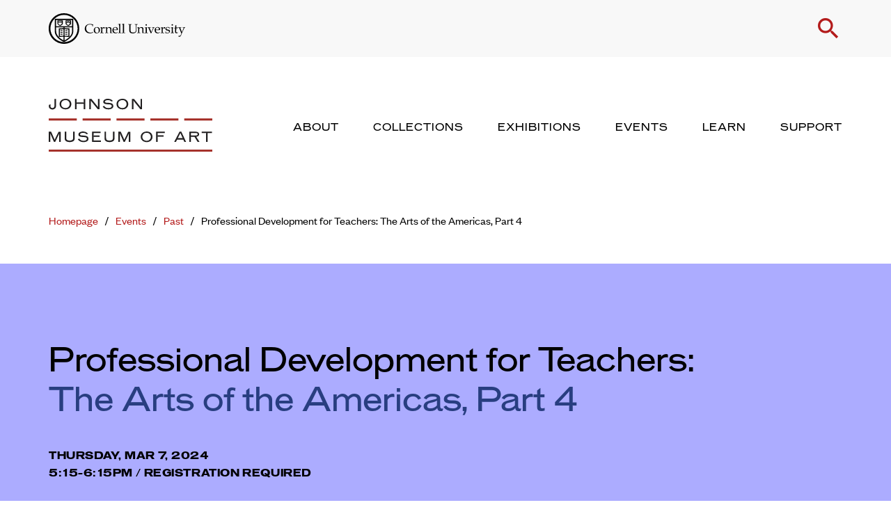

--- FILE ---
content_type: text/html; charset=UTF-8
request_url: https://museum.cornell.edu/event/professional-development-for-teachers-the-arts-of-the-americas-part-4/
body_size: 28143
content:
<!doctype html>
  <html class="no-js" lang="en-US">
	<head>
		<meta charset="utf-8">
<script type="text/javascript">
/* <![CDATA[ */
var gform;gform||(document.addEventListener("gform_main_scripts_loaded",function(){gform.scriptsLoaded=!0}),document.addEventListener("gform/theme/scripts_loaded",function(){gform.themeScriptsLoaded=!0}),window.addEventListener("DOMContentLoaded",function(){gform.domLoaded=!0}),gform={domLoaded:!1,scriptsLoaded:!1,themeScriptsLoaded:!1,isFormEditor:()=>"function"==typeof InitializeEditor,callIfLoaded:function(o){return!(!gform.domLoaded||!gform.scriptsLoaded||!gform.themeScriptsLoaded&&!gform.isFormEditor()||(gform.isFormEditor()&&console.warn("The use of gform.initializeOnLoaded() is deprecated in the form editor context and will be removed in Gravity Forms 3.1."),o(),0))},initializeOnLoaded:function(o){gform.callIfLoaded(o)||(document.addEventListener("gform_main_scripts_loaded",()=>{gform.scriptsLoaded=!0,gform.callIfLoaded(o)}),document.addEventListener("gform/theme/scripts_loaded",()=>{gform.themeScriptsLoaded=!0,gform.callIfLoaded(o)}),window.addEventListener("DOMContentLoaded",()=>{gform.domLoaded=!0,gform.callIfLoaded(o)}))},hooks:{action:{},filter:{}},addAction:function(o,r,e,t){gform.addHook("action",o,r,e,t)},addFilter:function(o,r,e,t){gform.addHook("filter",o,r,e,t)},doAction:function(o){gform.doHook("action",o,arguments)},applyFilters:function(o){return gform.doHook("filter",o,arguments)},removeAction:function(o,r){gform.removeHook("action",o,r)},removeFilter:function(o,r,e){gform.removeHook("filter",o,r,e)},addHook:function(o,r,e,t,n){null==gform.hooks[o][r]&&(gform.hooks[o][r]=[]);var d=gform.hooks[o][r];null==n&&(n=r+"_"+d.length),gform.hooks[o][r].push({tag:n,callable:e,priority:t=null==t?10:t})},doHook:function(r,o,e){var t;if(e=Array.prototype.slice.call(e,1),null!=gform.hooks[r][o]&&((o=gform.hooks[r][o]).sort(function(o,r){return o.priority-r.priority}),o.forEach(function(o){"function"!=typeof(t=o.callable)&&(t=window[t]),"action"==r?t.apply(null,e):e[0]=t.apply(null,e)})),"filter"==r)return e[0]},removeHook:function(o,r,t,n){var e;null!=gform.hooks[o][r]&&(e=(e=gform.hooks[o][r]).filter(function(o,r,e){return!!(null!=n&&n!=o.tag||null!=t&&t!=o.priority)}),gform.hooks[o][r]=e)}});
/* ]]> */
</script>

		<meta http-equiv="X-UA-Compatible" content="IE=edge">
		<meta name="viewport" content="width=device-width, initial-scale=1">
		<script src="https://kit.fontawesome.com/24d35216e4.js" crossorigin="anonymous"></script>
		<script>
			var colors = null;
			var cover = null 
			var selectedArtworks = null;
			var postTitle = null;
			var postDescription =  null;
			var currentComExID =  null;
		</script>
		<meta name='robots' content='index, follow, max-image-preview:large, max-snippet:-1, max-video-preview:-1' />

	<!-- This site is optimized with the Yoast SEO plugin v26.8 - https://yoast.com/product/yoast-seo-wordpress/ -->
	<title>Professional Development for Teachers: The Arts of the Americas, Part 4 - Herbert F. Johnson Museum of Art</title>
	<meta name="description" content="The fourth session of a six-part series for teachers focused on the arts of the Americas." />
	<link rel="canonical" href="http://museum.cornell.edu/event/professional-development-for-teachers-the-arts-of-the-americas-part-4/" />
	<meta property="og:locale" content="en_US" />
	<meta property="og:type" content="article" />
	<meta property="og:title" content="Professional Development for Teachers: The Arts of the Americas, Part 4 - Herbert F. Johnson Museum of Art" />
	<meta property="og:description" content="The fourth session of a six-part series for teachers focused on the arts of the Americas." />
	<meta property="og:url" content="http://museum.cornell.edu/event/professional-development-for-teachers-the-arts-of-the-americas-part-4/" />
	<meta property="og:site_name" content="Herbert F. Johnson Museum of Art" />
	<meta property="article:modified_time" content="2024-02-29T19:45:13+00:00" />
	<meta property="og:image" content="http://museum.cornell.edu/wp-content/uploads/2024/01/Adornment-2560x930px.jpg" />
	<meta property="og:image:width" content="2560" />
	<meta property="og:image:height" content="930" />
	<meta property="og:image:type" content="image/jpeg" />
	<meta name="twitter:card" content="summary_large_image" />
	<meta name="twitter:label1" content="Est. reading time" />
	<meta name="twitter:data1" content="1 minute" />
	<script type="application/ld+json" class="yoast-schema-graph">{"@context":"https://schema.org","@graph":[{"@type":"WebPage","@id":"http://museum.cornell.edu/event/professional-development-for-teachers-the-arts-of-the-americas-part-4/","url":"http://museum.cornell.edu/event/professional-development-for-teachers-the-arts-of-the-americas-part-4/","name":"Professional Development for Teachers: The Arts of the Americas, Part 4 - Herbert F. Johnson Museum of Art","isPartOf":{"@id":"https://museum.cornell.edu/#website"},"primaryImageOfPage":{"@id":"http://museum.cornell.edu/event/professional-development-for-teachers-the-arts-of-the-americas-part-4/#primaryimage"},"image":{"@id":"http://museum.cornell.edu/event/professional-development-for-teachers-the-arts-of-the-americas-part-4/#primaryimage"},"thumbnailUrl":"https://museum.cornell.edu/wp-content/uploads/2024/01/Adornment-2560x930px.jpg","datePublished":"2024-01-10T21:18:59+00:00","dateModified":"2024-02-29T19:45:13+00:00","description":"The fourth session of a six-part series for teachers focused on the arts of the Americas.","breadcrumb":{"@id":"http://museum.cornell.edu/event/professional-development-for-teachers-the-arts-of-the-americas-part-4/#breadcrumb"},"inLanguage":"en-US","potentialAction":[{"@type":"ReadAction","target":["http://museum.cornell.edu/event/professional-development-for-teachers-the-arts-of-the-americas-part-4/"]}]},{"@type":"ImageObject","inLanguage":"en-US","@id":"http://museum.cornell.edu/event/professional-development-for-teachers-the-arts-of-the-americas-part-4/#primaryimage","url":"https://museum.cornell.edu/wp-content/uploads/2024/01/Adornment-2560x930px.jpg","contentUrl":"https://museum.cornell.edu/wp-content/uploads/2024/01/Adornment-2560x930px.jpg","width":2560,"height":930,"caption":"A long gold-tone metal object with an open circle at its center"},{"@type":"BreadcrumbList","@id":"http://museum.cornell.edu/event/professional-development-for-teachers-the-arts-of-the-americas-part-4/#breadcrumb","itemListElement":[{"@type":"ListItem","position":1,"name":"Home","item":"https://museum.cornell.edu/"},{"@type":"ListItem","position":2,"name":"Professional Development for Teachers: The Arts of the Americas, Part 4"}]},{"@type":"WebSite","@id":"https://museum.cornell.edu/#website","url":"https://museum.cornell.edu/","name":"Herbert F. Johnson Museum of Art","description":"","potentialAction":[{"@type":"SearchAction","target":{"@type":"EntryPoint","urlTemplate":"https://museum.cornell.edu/?s={search_term_string}"},"query-input":{"@type":"PropertyValueSpecification","valueRequired":true,"valueName":"search_term_string"}}],"inLanguage":"en-US"}]}</script>
	<!-- / Yoast SEO plugin. -->


<link rel='dns-prefetch' href='//cdn.jsdelivr.net' />
<link rel='dns-prefetch' href='//cdnjs.cloudflare.com' />
<link rel="alternate" title="oEmbed (JSON)" type="application/json+oembed" href="https://museum.cornell.edu/wp-json/oembed/1.0/embed?url=https%3A%2F%2Fmuseum.cornell.edu%2Fevent%2Fprofessional-development-for-teachers-the-arts-of-the-americas-part-4%2F" />
<link rel="alternate" title="oEmbed (XML)" type="text/xml+oembed" href="https://museum.cornell.edu/wp-json/oembed/1.0/embed?url=https%3A%2F%2Fmuseum.cornell.edu%2Fevent%2Fprofessional-development-for-teachers-the-arts-of-the-americas-part-4%2F&#038;format=xml" />
<style id='wp-img-auto-sizes-contain-inline-css' type='text/css'>
img:is([sizes=auto i],[sizes^="auto," i]){contain-intrinsic-size:3000px 1500px}
/*# sourceURL=wp-img-auto-sizes-contain-inline-css */
</style>
<link rel='stylesheet' id='lrm-modal-css' href='https://museum.cornell.edu/wp-content/plugins/ajax-login-and-registration-modal-popup-pro/free/assets/lrm-core-compiled.css?ver=56' type='text/css' media='all' />
<link rel='stylesheet' id='lrm-modal-skin-css' href='https://museum.cornell.edu/wp-content/plugins/ajax-login-and-registration-modal-popup-pro/free/skins/default/skin.css?ver=56' type='text/css' media='all' />
<style id='lrm-modal-skin-inline-css' type='text/css'>
 .lrm-form a.button,.lrm-form button,.lrm-form button[type=submit],.lrm-form #buddypress input[type=submit],.lrm-form .gform_wrapper input.gform_button[type=submit],.lrm-form input[type=submit]{color: #ffffff;}  .lrm-form a.button,.lrm-form button,.lrm-form button[type=submit],.lrm-form #buddypress input[type=submit],.lrm-form .gform_wrapper input.gform_button[type=submit],.lrm-form input[type=submit]{background-color: #2f889a;}  .lrm-user-modal-container .lrm-switcher a{background-color: #d2d8d8;}  .lrm-user-modal-container .lrm-switcher a{color: #809191;}
/*# sourceURL=lrm-modal-skin-inline-css */
</style>
<style id='wp-block-library-inline-css' type='text/css'>
:root{--wp-block-synced-color:#7a00df;--wp-block-synced-color--rgb:122,0,223;--wp-bound-block-color:var(--wp-block-synced-color);--wp-editor-canvas-background:#ddd;--wp-admin-theme-color:#007cba;--wp-admin-theme-color--rgb:0,124,186;--wp-admin-theme-color-darker-10:#006ba1;--wp-admin-theme-color-darker-10--rgb:0,107,160.5;--wp-admin-theme-color-darker-20:#005a87;--wp-admin-theme-color-darker-20--rgb:0,90,135;--wp-admin-border-width-focus:2px}@media (min-resolution:192dpi){:root{--wp-admin-border-width-focus:1.5px}}.wp-element-button{cursor:pointer}:root .has-very-light-gray-background-color{background-color:#eee}:root .has-very-dark-gray-background-color{background-color:#313131}:root .has-very-light-gray-color{color:#eee}:root .has-very-dark-gray-color{color:#313131}:root .has-vivid-green-cyan-to-vivid-cyan-blue-gradient-background{background:linear-gradient(135deg,#00d084,#0693e3)}:root .has-purple-crush-gradient-background{background:linear-gradient(135deg,#34e2e4,#4721fb 50%,#ab1dfe)}:root .has-hazy-dawn-gradient-background{background:linear-gradient(135deg,#faaca8,#dad0ec)}:root .has-subdued-olive-gradient-background{background:linear-gradient(135deg,#fafae1,#67a671)}:root .has-atomic-cream-gradient-background{background:linear-gradient(135deg,#fdd79a,#004a59)}:root .has-nightshade-gradient-background{background:linear-gradient(135deg,#330968,#31cdcf)}:root .has-midnight-gradient-background{background:linear-gradient(135deg,#020381,#2874fc)}:root{--wp--preset--font-size--normal:16px;--wp--preset--font-size--huge:42px}.has-regular-font-size{font-size:1em}.has-larger-font-size{font-size:2.625em}.has-normal-font-size{font-size:var(--wp--preset--font-size--normal)}.has-huge-font-size{font-size:var(--wp--preset--font-size--huge)}.has-text-align-center{text-align:center}.has-text-align-left{text-align:left}.has-text-align-right{text-align:right}.has-fit-text{white-space:nowrap!important}#end-resizable-editor-section{display:none}.aligncenter{clear:both}.items-justified-left{justify-content:flex-start}.items-justified-center{justify-content:center}.items-justified-right{justify-content:flex-end}.items-justified-space-between{justify-content:space-between}.screen-reader-text{border:0;clip-path:inset(50%);height:1px;margin:-1px;overflow:hidden;padding:0;position:absolute;width:1px;word-wrap:normal!important}.screen-reader-text:focus{background-color:#ddd;clip-path:none;color:#444;display:block;font-size:1em;height:auto;left:5px;line-height:normal;padding:15px 23px 14px;text-decoration:none;top:5px;width:auto;z-index:100000}html :where(.has-border-color){border-style:solid}html :where([style*=border-top-color]){border-top-style:solid}html :where([style*=border-right-color]){border-right-style:solid}html :where([style*=border-bottom-color]){border-bottom-style:solid}html :where([style*=border-left-color]){border-left-style:solid}html :where([style*=border-width]){border-style:solid}html :where([style*=border-top-width]){border-top-style:solid}html :where([style*=border-right-width]){border-right-style:solid}html :where([style*=border-bottom-width]){border-bottom-style:solid}html :where([style*=border-left-width]){border-left-style:solid}html :where(img[class*=wp-image-]){height:auto;max-width:100%}:where(figure){margin:0 0 1em}html :where(.is-position-sticky){--wp-admin--admin-bar--position-offset:var(--wp-admin--admin-bar--height,0px)}@media screen and (max-width:600px){html :where(.is-position-sticky){--wp-admin--admin-bar--position-offset:0px}}

/*# sourceURL=wp-block-library-inline-css */
</style><style id='global-styles-inline-css' type='text/css'>
:root{--wp--preset--aspect-ratio--square: 1;--wp--preset--aspect-ratio--4-3: 4/3;--wp--preset--aspect-ratio--3-4: 3/4;--wp--preset--aspect-ratio--3-2: 3/2;--wp--preset--aspect-ratio--2-3: 2/3;--wp--preset--aspect-ratio--16-9: 16/9;--wp--preset--aspect-ratio--9-16: 9/16;--wp--preset--color--black: #000000;--wp--preset--color--cyan-bluish-gray: #abb8c3;--wp--preset--color--white: #ffffff;--wp--preset--color--pale-pink: #f78da7;--wp--preset--color--vivid-red: #cf2e2e;--wp--preset--color--luminous-vivid-orange: #ff6900;--wp--preset--color--luminous-vivid-amber: #fcb900;--wp--preset--color--light-green-cyan: #7bdcb5;--wp--preset--color--vivid-green-cyan: #00d084;--wp--preset--color--pale-cyan-blue: #8ed1fc;--wp--preset--color--vivid-cyan-blue: #0693e3;--wp--preset--color--vivid-purple: #9b51e0;--wp--preset--gradient--vivid-cyan-blue-to-vivid-purple: linear-gradient(135deg,rgb(6,147,227) 0%,rgb(155,81,224) 100%);--wp--preset--gradient--light-green-cyan-to-vivid-green-cyan: linear-gradient(135deg,rgb(122,220,180) 0%,rgb(0,208,130) 100%);--wp--preset--gradient--luminous-vivid-amber-to-luminous-vivid-orange: linear-gradient(135deg,rgb(252,185,0) 0%,rgb(255,105,0) 100%);--wp--preset--gradient--luminous-vivid-orange-to-vivid-red: linear-gradient(135deg,rgb(255,105,0) 0%,rgb(207,46,46) 100%);--wp--preset--gradient--very-light-gray-to-cyan-bluish-gray: linear-gradient(135deg,rgb(238,238,238) 0%,rgb(169,184,195) 100%);--wp--preset--gradient--cool-to-warm-spectrum: linear-gradient(135deg,rgb(74,234,220) 0%,rgb(151,120,209) 20%,rgb(207,42,186) 40%,rgb(238,44,130) 60%,rgb(251,105,98) 80%,rgb(254,248,76) 100%);--wp--preset--gradient--blush-light-purple: linear-gradient(135deg,rgb(255,206,236) 0%,rgb(152,150,240) 100%);--wp--preset--gradient--blush-bordeaux: linear-gradient(135deg,rgb(254,205,165) 0%,rgb(254,45,45) 50%,rgb(107,0,62) 100%);--wp--preset--gradient--luminous-dusk: linear-gradient(135deg,rgb(255,203,112) 0%,rgb(199,81,192) 50%,rgb(65,88,208) 100%);--wp--preset--gradient--pale-ocean: linear-gradient(135deg,rgb(255,245,203) 0%,rgb(182,227,212) 50%,rgb(51,167,181) 100%);--wp--preset--gradient--electric-grass: linear-gradient(135deg,rgb(202,248,128) 0%,rgb(113,206,126) 100%);--wp--preset--gradient--midnight: linear-gradient(135deg,rgb(2,3,129) 0%,rgb(40,116,252) 100%);--wp--preset--font-size--small: 13px;--wp--preset--font-size--medium: 20px;--wp--preset--font-size--large: 36px;--wp--preset--font-size--x-large: 42px;--wp--preset--spacing--20: 0.44rem;--wp--preset--spacing--30: 0.67rem;--wp--preset--spacing--40: 1rem;--wp--preset--spacing--50: 1.5rem;--wp--preset--spacing--60: 2.25rem;--wp--preset--spacing--70: 3.38rem;--wp--preset--spacing--80: 5.06rem;--wp--preset--shadow--natural: 6px 6px 9px rgba(0, 0, 0, 0.2);--wp--preset--shadow--deep: 12px 12px 50px rgba(0, 0, 0, 0.4);--wp--preset--shadow--sharp: 6px 6px 0px rgba(0, 0, 0, 0.2);--wp--preset--shadow--outlined: 6px 6px 0px -3px rgb(255, 255, 255), 6px 6px rgb(0, 0, 0);--wp--preset--shadow--crisp: 6px 6px 0px rgb(0, 0, 0);}:where(.is-layout-flex){gap: 0.5em;}:where(.is-layout-grid){gap: 0.5em;}body .is-layout-flex{display: flex;}.is-layout-flex{flex-wrap: wrap;align-items: center;}.is-layout-flex > :is(*, div){margin: 0;}body .is-layout-grid{display: grid;}.is-layout-grid > :is(*, div){margin: 0;}:where(.wp-block-columns.is-layout-flex){gap: 2em;}:where(.wp-block-columns.is-layout-grid){gap: 2em;}:where(.wp-block-post-template.is-layout-flex){gap: 1.25em;}:where(.wp-block-post-template.is-layout-grid){gap: 1.25em;}.has-black-color{color: var(--wp--preset--color--black) !important;}.has-cyan-bluish-gray-color{color: var(--wp--preset--color--cyan-bluish-gray) !important;}.has-white-color{color: var(--wp--preset--color--white) !important;}.has-pale-pink-color{color: var(--wp--preset--color--pale-pink) !important;}.has-vivid-red-color{color: var(--wp--preset--color--vivid-red) !important;}.has-luminous-vivid-orange-color{color: var(--wp--preset--color--luminous-vivid-orange) !important;}.has-luminous-vivid-amber-color{color: var(--wp--preset--color--luminous-vivid-amber) !important;}.has-light-green-cyan-color{color: var(--wp--preset--color--light-green-cyan) !important;}.has-vivid-green-cyan-color{color: var(--wp--preset--color--vivid-green-cyan) !important;}.has-pale-cyan-blue-color{color: var(--wp--preset--color--pale-cyan-blue) !important;}.has-vivid-cyan-blue-color{color: var(--wp--preset--color--vivid-cyan-blue) !important;}.has-vivid-purple-color{color: var(--wp--preset--color--vivid-purple) !important;}.has-black-background-color{background-color: var(--wp--preset--color--black) !important;}.has-cyan-bluish-gray-background-color{background-color: var(--wp--preset--color--cyan-bluish-gray) !important;}.has-white-background-color{background-color: var(--wp--preset--color--white) !important;}.has-pale-pink-background-color{background-color: var(--wp--preset--color--pale-pink) !important;}.has-vivid-red-background-color{background-color: var(--wp--preset--color--vivid-red) !important;}.has-luminous-vivid-orange-background-color{background-color: var(--wp--preset--color--luminous-vivid-orange) !important;}.has-luminous-vivid-amber-background-color{background-color: var(--wp--preset--color--luminous-vivid-amber) !important;}.has-light-green-cyan-background-color{background-color: var(--wp--preset--color--light-green-cyan) !important;}.has-vivid-green-cyan-background-color{background-color: var(--wp--preset--color--vivid-green-cyan) !important;}.has-pale-cyan-blue-background-color{background-color: var(--wp--preset--color--pale-cyan-blue) !important;}.has-vivid-cyan-blue-background-color{background-color: var(--wp--preset--color--vivid-cyan-blue) !important;}.has-vivid-purple-background-color{background-color: var(--wp--preset--color--vivid-purple) !important;}.has-black-border-color{border-color: var(--wp--preset--color--black) !important;}.has-cyan-bluish-gray-border-color{border-color: var(--wp--preset--color--cyan-bluish-gray) !important;}.has-white-border-color{border-color: var(--wp--preset--color--white) !important;}.has-pale-pink-border-color{border-color: var(--wp--preset--color--pale-pink) !important;}.has-vivid-red-border-color{border-color: var(--wp--preset--color--vivid-red) !important;}.has-luminous-vivid-orange-border-color{border-color: var(--wp--preset--color--luminous-vivid-orange) !important;}.has-luminous-vivid-amber-border-color{border-color: var(--wp--preset--color--luminous-vivid-amber) !important;}.has-light-green-cyan-border-color{border-color: var(--wp--preset--color--light-green-cyan) !important;}.has-vivid-green-cyan-border-color{border-color: var(--wp--preset--color--vivid-green-cyan) !important;}.has-pale-cyan-blue-border-color{border-color: var(--wp--preset--color--pale-cyan-blue) !important;}.has-vivid-cyan-blue-border-color{border-color: var(--wp--preset--color--vivid-cyan-blue) !important;}.has-vivid-purple-border-color{border-color: var(--wp--preset--color--vivid-purple) !important;}.has-vivid-cyan-blue-to-vivid-purple-gradient-background{background: var(--wp--preset--gradient--vivid-cyan-blue-to-vivid-purple) !important;}.has-light-green-cyan-to-vivid-green-cyan-gradient-background{background: var(--wp--preset--gradient--light-green-cyan-to-vivid-green-cyan) !important;}.has-luminous-vivid-amber-to-luminous-vivid-orange-gradient-background{background: var(--wp--preset--gradient--luminous-vivid-amber-to-luminous-vivid-orange) !important;}.has-luminous-vivid-orange-to-vivid-red-gradient-background{background: var(--wp--preset--gradient--luminous-vivid-orange-to-vivid-red) !important;}.has-very-light-gray-to-cyan-bluish-gray-gradient-background{background: var(--wp--preset--gradient--very-light-gray-to-cyan-bluish-gray) !important;}.has-cool-to-warm-spectrum-gradient-background{background: var(--wp--preset--gradient--cool-to-warm-spectrum) !important;}.has-blush-light-purple-gradient-background{background: var(--wp--preset--gradient--blush-light-purple) !important;}.has-blush-bordeaux-gradient-background{background: var(--wp--preset--gradient--blush-bordeaux) !important;}.has-luminous-dusk-gradient-background{background: var(--wp--preset--gradient--luminous-dusk) !important;}.has-pale-ocean-gradient-background{background: var(--wp--preset--gradient--pale-ocean) !important;}.has-electric-grass-gradient-background{background: var(--wp--preset--gradient--electric-grass) !important;}.has-midnight-gradient-background{background: var(--wp--preset--gradient--midnight) !important;}.has-small-font-size{font-size: var(--wp--preset--font-size--small) !important;}.has-medium-font-size{font-size: var(--wp--preset--font-size--medium) !important;}.has-large-font-size{font-size: var(--wp--preset--font-size--large) !important;}.has-x-large-font-size{font-size: var(--wp--preset--font-size--x-large) !important;}
/*# sourceURL=global-styles-inline-css */
</style>

<style id='classic-theme-styles-inline-css' type='text/css'>
/*! This file is auto-generated */
.wp-block-button__link{color:#fff;background-color:#32373c;border-radius:9999px;box-shadow:none;text-decoration:none;padding:calc(.667em + 2px) calc(1.333em + 2px);font-size:1.125em}.wp-block-file__button{background:#32373c;color:#fff;text-decoration:none}
/*# sourceURL=/wp-includes/css/classic-themes.min.css */
</style>
<link rel='stylesheet' id='bb-tcs-editor-style-shared-css' href='https://museum.cornell.edu/wp-content/themes/cornell-museum/editor-style-shared.css' type='text/css' media='all' />
<link rel='stylesheet' id='select2-css-css' href='https://cdn.jsdelivr.net/npm/select2@4.1.0-rc.0/dist/css/select2.min.css?ver=6.9' type='text/css' media='all' />
<link rel='stylesheet' id='flickity-css-css' href='https://cdn.jsdelivr.net/npm/flickity@2/dist/flickity.min.css?ver=6.9' type='text/css' media='all' />
<link rel='stylesheet' id='flickity-fade-css' href='https://cdn.jsdelivr.net/npm/flickity-fade@1/flickity-fade.css?ver=6.9' type='text/css' media='all' />
<link rel='stylesheet' id='zoomist-css' href='https://cdn.jsdelivr.net/gh/cotton123236/zoomist@1/dist/zoomist.min.css?ver=6.9' type='text/css' media='all' />
<link rel='stylesheet' id='nouislider-css' href='https://cdnjs.cloudflare.com/ajax/libs/noUiSlider/15.5.1/nouislider.min.css?ver=6.9' type='text/css' media='all' />
<link rel='stylesheet' id='fullpage-css' href='https://cdnjs.cloudflare.com/ajax/libs/fullPage.js/3.1.2/fullpage.min.css?ver=6.9' type='text/css' media='all' />
<link rel='stylesheet' id='app-css' href='https://museum.cornell.edu/wp-content/themes/cornell-museum/assets/css/app.css?ver=1.54' type='text/css' media='all' />
<link rel='stylesheet' id='croppr-css-css' href='https://museum.cornell.edu/wp-content/themes/cornell-museum/assets/css/croppr.css?ver=1.54' type='text/css' media='all' />
<link rel='stylesheet' id='focuspoint-css-css' href='https://museum.cornell.edu/wp-content/themes/cornell-museum/assets/css/focuspoint.css?ver=1.54' type='text/css' media='all' />
<style id='block-visibility-screen-size-styles-inline-css' type='text/css'>
/* Large screens (desktops, 992px and up) */
@media ( min-width: 992px ) {
	.block-visibility-hide-large-screen {
		display: none !important;
	}
}

/* Medium screens (tablets, between 768px and 992px) */
@media ( min-width: 768px ) and ( max-width: 991.98px ) {
	.block-visibility-hide-medium-screen {
		display: none !important;
	}
}

/* Small screens (mobile devices, less than 768px) */
@media ( max-width: 767.98px ) {
	.block-visibility-hide-small-screen {
		display: none !important;
	}
}
/*# sourceURL=block-visibility-screen-size-styles-inline-css */
</style>
<script type="text/javascript" src="https://museum.cornell.edu/wp-content/plugins/jquery-manager/assets/js/jquery-3.5.1.min.js" id="jquery-core-js"></script>
<script type="text/javascript" src="https://museum.cornell.edu/wp-content/plugins/jquery-manager/assets/js/jquery-migrate-3.3.0.min.js" id="jquery-migrate-js"></script>
<script type="text/javascript" src="https://cdn.jsdelivr.net/npm/scrollreveal@4.0.9/dist/scrollreveal.min.js?ver=6.9" id="scrollreveal-js"></script>
<link rel="https://api.w.org/" href="https://museum.cornell.edu/wp-json/" /><link rel="alternate" title="JSON" type="application/json" href="https://museum.cornell.edu/wp-json/wp/v2/event/4908" /><link rel="EditURI" type="application/rsd+xml" title="RSD" href="https://museum.cornell.edu/xmlrpc.php?rsd" />
<meta name="generator" content="WordPress 6.9" />
<link rel='shortlink' href='https://museum.cornell.edu/?p=4908' />

		<!-- GA Google Analytics @ https://m0n.co/ga -->
		<script async src="https://www.googletagmanager.com/gtag/js?id=G-23ME1D2E0C"></script>
		<script>
			window.dataLayer = window.dataLayer || [];
			function gtag(){dataLayer.push(arguments);}
			gtag('js', new Date());
			gtag('config', 'G-23ME1D2E0C');
		</script>

	<link rel="icon" href="https://museum.cornell.edu/wp-content/uploads/2023/02/cjm-favicon-150x150.png" sizes="32x32" />
<link rel="icon" href="https://museum.cornell.edu/wp-content/uploads/2023/02/cjm-favicon-300x300.png" sizes="192x192" />
<link rel="apple-touch-icon" href="https://museum.cornell.edu/wp-content/uploads/2023/02/cjm-favicon-300x300.png" />
<meta name="msapplication-TileImage" content="https://museum.cornell.edu/wp-content/uploads/2023/02/cjm-favicon-300x300.png" />
		<style type="text/css" id="wp-custom-css">
			@media (min-width: 768px) {
.block-collection-object .object-image .object-placeholder-image {
    width: auto;
}
}

.gfield--type-honeypot {
	z-index:-1;
  opacity: 0;
  position: absolute;
  top: 0;
  left: 0;
  height: 0;
}		</style>
				<link href="https://fonts.googleapis.com/css?family=Material+Icons|Material+Icons+Outlined|Material+Icons+Two+Tone|Material+Icons+Round|Material+Icons+Sharp" rel="stylesheet">
	</head>
	<body class="wp-singular event-template-default single single-event postid-4908 wp-theme-cornell-museum not-home post-type-event page-professional-development-for-teachers-the-arts-of-the-americas-part-4 page-event">
    
    <nav aria-label="Navigation for skip to content"><a href="#main-content" class="skip">Skip to main content</a></nav>

			<header>
  <div class="panel-transparent"></div>
  <div class="logo-search">
    <div class="grid-container">
      <div class="grid-x grid-margin-x align-middle align-justify">
        <div class="cell shrink">
          <a href="https://cornell.edu">
            <img src="https://museum.cornell.edu/wp-content/themes/cornell-museum/assets/img/logo-cornell-seal.svg" class="cornell-logo" alt="Cornell University">
          </a>
        </div>
        <div class="cell shrink">
          <p class="top-links">
                          <span class="hide-for-small-only show-for-large signup-login hide"><a href="#" class="open-register">Signup</a> or <a href="#" class="open-login">Login</a></span>
            
            <a href="#" class="toggle-search" role="button">
              <span class="material-icons icon-search">search</span>
              <span class="material-icons icon-close">close</span>
            </a>
          </p>
        </div>
      </div>
    </div>
  </div>
  <div class="forms" tabindex="-1">
    <form action="/search" action="get" class="search-form">
      <div class="grid-container">
        <div class="grid-x grid-margin-x align-center">
          <div class="cell medium-10">
            <h3 class="show-for-small-only">Search</h3>
            <div class="fields">
              <label for="keyword-s" class="screenreader-only">Enter Keyword</label>
              <input type="text" name="keyword" placeholder="Search the website" class="keyword" id="keyword-s" tabindex="-1">
              <input type="submit" value="Submit" tabindex="-1">
            </div>
          </div>
        </div>
      </div>
    </form>
  </div>
  <div class="logo-menu">
    <div class="grid-container">
      <div class="grid-x grid-margin-x align-middle align-justify">
        <div class="cell auto">
          <a href="/" class="logo-link">
            <img src="https://museum.cornell.edu/wp-content/themes/cornell-museum/assets/img/logo-johnson-museum.svg" alt="Johnson Museum of Art" class="logo-stacked">
            <img src="https://museum.cornell.edu/wp-content/themes/cornell-museum/assets/img/logo-johnson-museum-single-line.svg" alt="Johnson Museum of Art" class="logo-single">
          </a>
        </div>
        
        <div class="cell shrink hide-for-small-only show-for-large main-nav-wrapper">
          <ul>
                                                                              <!-- @TODO add default active class -->
                <li>
                  <a href="https://museum.cornell.edu/about/" aria-label="About" aria-expanded="false" role="button" tabindex="0">
                    About                  </a>
                </li>
                                                                                                        <!-- @TODO add default active class -->
                <li>
                  <a href="https://museum.cornell.edu/collections/" aria-label="Collections" aria-expanded="false" role="button" tabindex="0">
                    Collections                  </a>
                </li>
                                                                                                        <!-- @TODO add default active class -->
                <li>
                  <a href="https://museum.cornell.edu/exhibitions/" aria-label="Exhibitions" aria-expanded="false" role="button" tabindex="0">
                    Exhibitions                  </a>
                </li>
                                                                                                        <!-- @TODO add default active class -->
                <li>
                  <a href="https://museum.cornell.edu/events/" aria-label="Events" aria-expanded="false" role="button" tabindex="0">
                    Events                  </a>
                </li>
                                                                                                        <!-- @TODO add default active class -->
                <li>
                  <a href="https://museum.cornell.edu/learn/" aria-label="Learn" aria-expanded="false" role="button" tabindex="0">
                    Learn                  </a>
                </li>
                                                                                                        <!-- @TODO add default active class -->
                <li>
                  <a href="https://museum.cornell.edu/support/" aria-label="Support" aria-expanded="false" role="button" tabindex="0">
                    Support                  </a>
                </li>
                                              </ul>
        </div>

        <div class="cell shrink hide-for-large mobile-nav-button-wrapper">
          <a href="#" class="toggle-mobile-menu" aria-label="Toggle Mobile Menu">
            <span class="material-icons icon-bars">drag_handle</span>
            <span class="material-icons icon-close">close</span>
          </a>
        </div>
      </div>
    </div>
  </div>
  <div class="mega-menus">
                          <div class="mega-menu" tabindex="-1">
      <div class="grid-container">
        <div class="grid-x grid-margin-x">
          <div class="cell medium-8">
            <div class="grid-x grid-margin-x">
              <div class="cell medium-5">
                <div class="menu-blurb">
                                                      <h3><a href="https://museum.cornell.edu/about/">About</a></h3>
                                    <div class="serif">
                    <p>Admission for everyone is always free! Check here for current hours and more.</p>
                  </div>
                </div>
              </div>
              <div class="cell medium-3">
                <p class="links">
                                                                          <a href="https://museum.cornell.edu/about/visit/">Visit</a>
                                                          <a href="https://museum.cornell.edu/about/the-museum/">The Museum</a>
                                                          <a href="https://museum.cornell.edu/about/staff/">Staff</a>
                                                                                    </p>
              </div>
              <div class="cell medium-4">
                <p class="links">
                                                                          <a href="https://museum.cornell.edu/about/publications/">Publications</a>
                                                          <a href="https://museum.cornell.edu/about/special-event-rental/">Special Event Rental</a>
                                                                                    </p>
              </div>
            </div>
          </div>
          <div class="cell medium-4">
            <p>
                                            <img src="https://museum.cornell.edu/wp-content/uploads/2023/02/HFJ-west-940x590px.jpg" alt="A concrete cantilevered building against blue sky and green landscaping" />
                          </p>
          </div>
        </div>
      </div>
      <div class="dashed-line-divider dashed-line-divider-right">
  <div class="line">
    <span class="thin" ></span>
    <span class="thin" ></span>
    <span class="thin" ></span>
    <span class="thin" ></span>
    <span class="thin" ></span>
    <span class="wide" ></span>
  </div>
</div>
    </div>
                          <div class="mega-menu" tabindex="-1">
      <div class="grid-container">
        <div class="grid-x grid-margin-x">
          <div class="cell medium-8">
            <div class="grid-x grid-margin-x">
              <div class="cell medium-5">
                <div class="menu-blurb">
                                                      <h3><a href="https://museum.cornell.edu/collections/">Collections</a></h3>
                                    <div class="serif">
                    <p>The Johnson Museum holds more than 40,000 works in its collection from around the world.</p>
                  </div>
                </div>
              </div>
              <div class="cell medium-3">
                <p class="links">
                                                                                                                <a href="/collections/" target="">Search All</a>
                                                                                                    <a href="/collections/search-result/?collection%5B%5D=Africa" target="">Africa</a>
                                                                                                    <a href="/collections/search-result/?collection%5B%5D=Asia%20and%20Pacific" target="">Asia and Pacific</a>
                                                                                                    <a href="/collections/search-result/?collection%5B%5D=Australia,%20New%20Guinea,%20and%20New%20Zealand" target="">Australia, New Guinea, and New Zealand</a>
                                                                      </p>
              </div>
              <div class="cell medium-4">
                <p class="links">
                                                                                                                <a href="/collections/search-result/?collection%5B%5D=Europe" target="">Europe</a>
                                                                                                    <a href="/collections/search-result/?collection%5B%5D=North%20America" target="">North America</a>
                                                                                                    <a href="/collections/search-result/?collection%5B%5D=South%20America" target="">South America</a>
                                                                                                    <a href="/collections/search-result/?collection%5B%5D=New%20to%20the%20Collection" target="">New to the Collection</a>
                                                                      </p>
              </div>
            </div>
          </div>
          <div class="cell medium-4">
            <p>
                                            <img src="https://museum.cornell.edu/wp-content/uploads/2025/12/China-940x590px.jpg" alt="Museum gallery with art from China" />
                          </p>
          </div>
        </div>
      </div>
      <div class="dashed-line-divider dashed-line-divider-right">
  <div class="line">
    <span class="thin" ></span>
    <span class="thin" ></span>
    <span class="thin" ></span>
    <span class="thin" ></span>
    <span class="thin" ></span>
    <span class="wide" ></span>
  </div>
</div>
    </div>
                          <div class="mega-menu" tabindex="-1">
      <div class="grid-container">
        <div class="grid-x grid-margin-x">
          <div class="cell medium-8">
            <div class="grid-x grid-margin-x">
              <div class="cell medium-5">
                <div class="menu-blurb">
                                                      <h3><a href="https://museum.cornell.edu/exhibitions/">Exhibitions</a></h3>
                                    <div class="serif">
                    <p>Check out what’s on view this season at the Museum and look back through our history.</p>
                  </div>
                </div>
              </div>
              <div class="cell medium-3">
                <p class="links">
                                                                          <a href="https://museum.cornell.edu/exhibitions/on-view/">On View</a>
                                                          <a href="https://museum.cornell.edu/exhibitions/upcoming/">Upcoming</a>
                                                          <a href="https://museum.cornell.edu/exhibitions/past/">Past</a>
                                                                                    </p>
              </div>
              <div class="cell medium-4">
                <p class="links">
                                                </p>
              </div>
            </div>
          </div>
          <div class="cell medium-4">
            <p>
                                            <img src="https://museum.cornell.edu/wp-content/uploads/2023/02/First-balcony-940x590px.jpg" alt="A museum interior space with paintings and concrete walls and stairs" />
                          </p>
          </div>
        </div>
      </div>
      <div class="dashed-line-divider dashed-line-divider-right">
  <div class="line">
    <span class="thin" ></span>
    <span class="thin" ></span>
    <span class="thin" ></span>
    <span class="thin" ></span>
    <span class="thin" ></span>
    <span class="wide" ></span>
  </div>
</div>
    </div>
                          <div class="mega-menu" tabindex="-1">
      <div class="grid-container">
        <div class="grid-x grid-margin-x">
          <div class="cell medium-8">
            <div class="grid-x grid-margin-x">
              <div class="cell medium-5">
                <div class="menu-blurb">
                                                      <h3><a href="https://museum.cornell.edu/events/">Events</a></h3>
                                    <div class="serif">
                    <p>Free events for everyone, plus special programs for students, families, and more!</p>
                  </div>
                </div>
              </div>
              <div class="cell medium-3">
                <p class="links">
                                                                          <a href="https://museum.cornell.edu/events/upcoming/">Upcoming</a>
                                                          <a href="https://museum.cornell.edu/events/past-events/">Past</a>
                                                                                    </p>
              </div>
              <div class="cell medium-4">
                <p class="links">
                                                </p>
              </div>
            </div>
          </div>
          <div class="cell medium-4">
            <p>
                                            <img src="https://museum.cornell.edu/wp-content/uploads/2023/02/Appel-940x590px.jpg" alt="A concrete-walled lobby with windows, a tiled floor, and a circular desk" />
                          </p>
          </div>
        </div>
      </div>
      <div class="dashed-line-divider dashed-line-divider-right">
  <div class="line">
    <span class="thin" ></span>
    <span class="thin" ></span>
    <span class="thin" ></span>
    <span class="thin" ></span>
    <span class="thin" ></span>
    <span class="wide" ></span>
  </div>
</div>
    </div>
                          <div class="mega-menu" tabindex="-1">
      <div class="grid-container">
        <div class="grid-x grid-margin-x">
          <div class="cell medium-8">
            <div class="grid-x grid-margin-x">
              <div class="cell medium-5">
                <div class="menu-blurb">
                                                      <h3><a href="https://museum.cornell.edu/learn/">Learn</a></h3>
                                    <div class="serif">
                    <p>The Johnson Museum actively contributes to the intellectual life of our campus and community.</p>
                  </div>
                </div>
              </div>
              <div class="cell medium-3">
                <p class="links">
                                                                                                                <a href="/learn/students/" target="">Students</a>
                                                                                                    <a href="/learn/faculty-and-instructors/" target="">Faculty and Instructors</a>
                                                                                                    <a href="/learn/kids/" target="">Kids</a>
                                                                      </p>
              </div>
              <div class="cell medium-4">
                <p class="links">
                                                                          <a href="https://museum.cornell.edu/learn/teachers/">Teachers</a>
                                                          <a href="https://museum.cornell.edu/learn/initiatives/">Initiatives</a>
                                                                                    </p>
              </div>
            </div>
          </div>
          <div class="cell medium-4">
            <p>
                                            <img src="https://museum.cornell.edu/wp-content/uploads/2023/02/Stairs-940x590px.jpg" alt="The top of a concrete spiral staircase with a wooden railing" />
                          </p>
          </div>
        </div>
      </div>
      <div class="dashed-line-divider dashed-line-divider-right">
  <div class="line">
    <span class="thin" ></span>
    <span class="thin" ></span>
    <span class="thin" ></span>
    <span class="thin" ></span>
    <span class="thin" ></span>
    <span class="wide" ></span>
  </div>
</div>
    </div>
                          <div class="mega-menu" tabindex="-1">
      <div class="grid-container">
        <div class="grid-x grid-margin-x">
          <div class="cell medium-8">
            <div class="grid-x grid-margin-x">
              <div class="cell medium-5">
                <div class="menu-blurb">
                                                      <h3><a href="https://museum.cornell.edu/support/">Support</a></h3>
                                    <div class="serif">
                    <p>Help the Johnson Museum continue its legacy by making a gift today.</p>
                  </div>
                </div>
              </div>
              <div class="cell medium-3">
                <p class="links">
                                                                          <a href="https://museum.cornell.edu/support/membership/">Membership</a>
                                                          <a href="https://museum.cornell.edu/support/annual-fund/">Annual Fund</a>
                                                          <a href="https://museum.cornell.edu/support/support-our-campaign/">Support Our Campaign</a>
                                                                                    </p>
              </div>
              <div class="cell medium-4">
                <p class="links">
                                                                          <a href="https://museum.cornell.edu/support/donating-artwork/">Donating Artwork</a>
                                                          <a href="https://museum.cornell.edu/support/planned-giving/">Planned Giving</a>
                                                          <a href="https://museum.cornell.edu/support/museum-advisory-council/">Museum Advisory Council</a>
                                                                                    </p>
              </div>
            </div>
          </div>
          <div class="cell medium-4">
            <p>
                                            <img src="https://museum.cornell.edu/wp-content/uploads/2023/02/Garden-940x590px.jpg" alt="A tall tree is the focal point of a garden in between two concrete buildings" />
                          </p>
          </div>
        </div>
      </div>
      <div class="dashed-line-divider dashed-line-divider-right">
  <div class="line">
    <span class="thin" ></span>
    <span class="thin" ></span>
    <span class="thin" ></span>
    <span class="thin" ></span>
    <span class="thin" ></span>
    <span class="wide" ></span>
  </div>
</div>
    </div>
      </div>

  <div class="mobile-menu">
    <div class="mobile-menu-flex">
      <div class="mobile-menu-items">
                                                <div class="mobile-menu-item grid-container">
            <div class="grid-x grid-margin-x">
              <div class="cell mobile-menu-item-payload-wrapper">
                <h3>
                                                      <a href="https://museum.cornell.edu/about/">About</a>
                                    <span class="material-icons">arrow_back</span>
                </h3>
                <div class="mobile-menu-item-payload">
                                      <div class="serif">
                      <p>Admission for everyone is always free! Check here for current hours and more.</p>
                    </div>
                                    <p class="links">
                                                                                  <a href="https://museum.cornell.edu/about/visit/">Visit</a>
                                                                <a href="https://museum.cornell.edu/about/the-museum/">The Museum</a>
                                                                <a href="https://museum.cornell.edu/about/staff/">Staff</a>
                                                                                                                                                              <a href="https://museum.cornell.edu/about/publications/">Publications</a>
                                                                <a href="https://museum.cornell.edu/about/special-event-rental/">Special Event Rental</a>
                                                                                              </p>
                  <p>
                                                              <img src="https://museum.cornell.edu/wp-content/uploads/2023/02/HFJ-west-940x590px.jpg" alt="A concrete cantilevered building against blue sky and green landscaping" />
                                      </p>
                </div>
              </div>
            </div>
          </div>
                                                <div class="mobile-menu-item grid-container">
            <div class="grid-x grid-margin-x">
              <div class="cell mobile-menu-item-payload-wrapper">
                <h3>
                                                      <a href="https://museum.cornell.edu/collections/">Collections</a>
                                    <span class="material-icons">arrow_back</span>
                </h3>
                <div class="mobile-menu-item-payload">
                                      <div class="serif">
                      <p>The Johnson Museum holds more than 40,000 works in its collection from around the world.</p>
                    </div>
                                    <p class="links">
                                                                                                                            <a href="/collections/" target="">Search All</a>
                                                                                                              <a href="/collections/search-result/?collection%5B%5D=Africa" target="">Africa</a>
                                                                                                              <a href="/collections/search-result/?collection%5B%5D=Asia%20and%20Pacific" target="">Asia and Pacific</a>
                                                                                                              <a href="/collections/search-result/?collection%5B%5D=Australia,%20New%20Guinea,%20and%20New%20Zealand" target="">Australia, New Guinea, and New Zealand</a>
                                                                                                                                                                                        <a href="/collections/search-result/?collection%5B%5D=Europe" target="">Europe</a>
                                                                                                              <a href="/collections/search-result/?collection%5B%5D=North%20America" target="">North America</a>
                                                                                                              <a href="/collections/search-result/?collection%5B%5D=South%20America" target="">South America</a>
                                                                                                              <a href="/collections/search-result/?collection%5B%5D=New%20to%20the%20Collection" target="">New to the Collection</a>
                                                                              </p>
                  <p>
                                                              <img src="https://museum.cornell.edu/wp-content/uploads/2025/12/China-940x590px.jpg" alt="Museum gallery with art from China" />
                                      </p>
                </div>
              </div>
            </div>
          </div>
                                                <div class="mobile-menu-item grid-container">
            <div class="grid-x grid-margin-x">
              <div class="cell mobile-menu-item-payload-wrapper">
                <h3>
                                                      <a href="https://museum.cornell.edu/exhibitions/">Exhibitions</a>
                                    <span class="material-icons">arrow_back</span>
                </h3>
                <div class="mobile-menu-item-payload">
                                      <div class="serif">
                      <p>Check out what’s on view this season at the Museum and look back through our history.</p>
                    </div>
                                    <p class="links">
                                                                                  <a href="https://museum.cornell.edu/exhibitions/on-view/">On View</a>
                                                                <a href="https://museum.cornell.edu/exhibitions/upcoming/">Upcoming</a>
                                                                <a href="https://museum.cornell.edu/exhibitions/past/">Past</a>
                                                                                                                                  </p>
                  <p>
                                                              <img src="https://museum.cornell.edu/wp-content/uploads/2023/02/First-balcony-940x590px.jpg" alt="A museum interior space with paintings and concrete walls and stairs" />
                                      </p>
                </div>
              </div>
            </div>
          </div>
                                                <div class="mobile-menu-item grid-container">
            <div class="grid-x grid-margin-x">
              <div class="cell mobile-menu-item-payload-wrapper">
                <h3>
                                                      <a href="https://museum.cornell.edu/events/">Events</a>
                                    <span class="material-icons">arrow_back</span>
                </h3>
                <div class="mobile-menu-item-payload">
                                      <div class="serif">
                      <p>Free events for everyone, plus special programs for students, families, and more!</p>
                    </div>
                                    <p class="links">
                                                                                  <a href="https://museum.cornell.edu/events/upcoming/">Upcoming</a>
                                                                <a href="https://museum.cornell.edu/events/past-events/">Past</a>
                                                                                                                                  </p>
                  <p>
                                                              <img src="https://museum.cornell.edu/wp-content/uploads/2023/02/Appel-940x590px.jpg" alt="A concrete-walled lobby with windows, a tiled floor, and a circular desk" />
                                      </p>
                </div>
              </div>
            </div>
          </div>
                                                <div class="mobile-menu-item grid-container">
            <div class="grid-x grid-margin-x">
              <div class="cell mobile-menu-item-payload-wrapper">
                <h3>
                                                      <a href="https://museum.cornell.edu/learn/">Learn</a>
                                    <span class="material-icons">arrow_back</span>
                </h3>
                <div class="mobile-menu-item-payload">
                                      <div class="serif">
                      <p>The Johnson Museum actively contributes to the intellectual life of our campus and community.</p>
                    </div>
                                    <p class="links">
                                                                                                                            <a href="/learn/students/" target="">Students</a>
                                                                                                              <a href="/learn/faculty-and-instructors/" target="">Faculty and Instructors</a>
                                                                                                              <a href="/learn/kids/" target="">Kids</a>
                                                                                                                                              <a href="https://museum.cornell.edu/learn/teachers/">Teachers</a>
                                                                <a href="https://museum.cornell.edu/learn/initiatives/">Initiatives</a>
                                                                                              </p>
                  <p>
                                                              <img src="https://museum.cornell.edu/wp-content/uploads/2023/02/Stairs-940x590px.jpg" alt="The top of a concrete spiral staircase with a wooden railing" />
                                      </p>
                </div>
              </div>
            </div>
          </div>
                                                <div class="mobile-menu-item grid-container">
            <div class="grid-x grid-margin-x">
              <div class="cell mobile-menu-item-payload-wrapper">
                <h3>
                                                      <a href="https://museum.cornell.edu/support/">Support</a>
                                    <span class="material-icons">arrow_back</span>
                </h3>
                <div class="mobile-menu-item-payload">
                                      <div class="serif">
                      <p>Help the Johnson Museum continue its legacy by making a gift today.</p>
                    </div>
                                    <p class="links">
                                                                                  <a href="https://museum.cornell.edu/support/membership/">Membership</a>
                                                                <a href="https://museum.cornell.edu/support/annual-fund/">Annual Fund</a>
                                                                <a href="https://museum.cornell.edu/support/support-our-campaign/">Support Our Campaign</a>
                                                                                                                                                              <a href="https://museum.cornell.edu/support/donating-artwork/">Donating Artwork</a>
                                                                <a href="https://museum.cornell.edu/support/planned-giving/">Planned Giving</a>
                                                                <a href="https://museum.cornell.edu/support/museum-advisory-council/">Museum Advisory Council</a>
                                                                                              </p>
                  <p>
                                                              <img src="https://museum.cornell.edu/wp-content/uploads/2023/02/Garden-940x590px.jpg" alt="A tall tree is the focal point of a garden in between two concrete buildings" />
                                      </p>
                </div>
              </div>
            </div>
          </div>
              </div>
  
      <div class="mobile-menu-footer">
        <div class="grid-container">
          <div class="grid-x grid-margin-x">
            <div class="cell">
                            <p class="hide">
                <a href="https://museum.cornell.edu/?page_id=1431">Community Exhibition Creator</a>
              </p>
              <p class="hide">
                <a href="#" class="open-register">Signup</a> or <a href="#" class="open-login">Login</a>
              </p>
                          </div>
          </div>
        </div>
      </div>
    </div>
  </div>

</header>
		<div class="loading-image-content"></div>
	
    <div class="page" data-page-title="Professional Development for Teachers: The Arts of the Americas, Part 4 - Herbert F. Johnson Museum of Art" data-body-class="wp-singular event-template-default single single-event postid-4908 wp-theme-cornell-museum not-home post-type-event page-professional-development-for-teachers-the-arts-of-the-americas-part-4 page-event">

<main>

  <div class="breadcrumbs show-for-large">
  <div class="grid-container">
    <div class="grid-x grid-margin-x">
      <div class="cell">
        <ul><li><a href="https://museum.cornell.edu">Homepage</a></li><li><a href="https://museum.cornell.edu/events/">Events</a></li><li><a href="https://museum.cornell.edu/events/past-events/">Past</a></li><li><a href="https://museum.cornell.edu/event/professional-development-for-teachers-the-arts-of-the-americas-part-4/">Professional Development for Teachers: The Arts of the Americas, Part 4</a></li></ul>      </div>
    </div>
  </div>
</div>

      <div class="block-acf block-hero-banner-color-title melrose block-bottom-margin-none">
    <div class="grid-container">
      <div class="grid-x grid-margin-x">
        <div class="cell">
          <h2>
            Professional Development for Teachers:                        <br>
            <em>The Arts of the Americas, Part 4</em>
                      </h2>
          <div class="block-hero-banner-color-title__date h6">
            Thursday, Mar 7, 2024            <br>
            5:15-6:15PM / Registration Required          </div>
        </div>
      </div>
    </div>
  </div>
      
  <div id="main-content" tabindex="-1">
    
<div id="full-width-image-block_13532d4139de248bf4cd196d7b8dce14" class="block-acf block-full-width-image block-bottom-margin-medium" data-aos="fade">
        <img decoding="async" src="https://museum.cornell.edu/wp-content/uploads/2024/01/Adornment-2560x930px.jpg" alt="A long gold-tone metal object with an open circle at its center" style="width: 100%"/>
  </div>




<div id="left-text-right-link-block_357ba2869e9fec7bcf0e18676c93f3a1" class="block-acf block-left-text-right-link block-bottom-margin-medium" data-aos="fade">
  <div class="grid-container">
    <div class="grid-x grid-margin-x align-justify">
      <div class="cell large-10 xlarge-8">
        <div class="field field-name-body field-type-text-with-summary field-label-hidden">
<div class="field-items">
<div class="field-item even">
<div class="field field-name-body field-type-text-with-summary field-label-hidden">
<div class="field-items">
<div class="field-item even">
<p>Join Johnson Museum of Art educators Maryterese Pasquale-Bowen, Carina D’Urso, and Carol Hockett for our professional development series devoted to the arts of the Americas. This session will highlight the theme of adornment across historical and contemporary practices. Teachers of all disciplines and grade levels are welcome!</p>
<p>Free registration with credit is through TST BOCES Frontline. For more information or to sign up, email Carol Hockett at <a href="mailto:cih2@cornell.edu">cih2@cornell.edu</a>.</p>
<p>A Zoom version of each workshop will be offered from 4–5PM. Teachers and other professionals can choose to attend the same workshop in person at the Museum from 5:15–6:15PM, with the opportunity to see the art in an intimate setting. Free parking at the Museum is available at that time.</p>
<p><em>Save the dates!</em> “Part 5: Picturing the Western United States” will be held <strong>April 11</strong>, and “Part 6: American Art and Immigrants” will  be held <strong>May 2</strong>.</p>
<p><em>This workshop was made possible in part by the New York State Council on the Arts with the support of the Office of the Governor and the New York State Legislature.</em></p>
</div>
</div>
</div>
</div>
</div>
</div>
      </div>
      <div class="cell shrink">
              </div>
    </div>
  </div>
</div>
  </div>

  <div class="details">
    <div class="dashed-line-divider dashed-line-divider-right">
  <div class="line">
    <span class="thin" ></span>
    <span class="thin" ></span>
    <span class="thin" ></span>
    <span class="thin" ></span>
    <span class="thin" ></span>
    <span class="wide" ></span>
  </div>
</div>
    <div class="grid-container">
      <div class="grid-x grid-margin-x">
        <div class="cell">
          <h2>Event Details</h2>
        </div>
      </div>
      <div class="grid-x grid-margin-x medium-up-2 large-up-4 grid-details">
        <div class="cell">
          <h4>Date</h4>
          <p>
            Thursday, Mar 7, 2024          </p>
        </div>
        <div class="cell">
          <h4>Time</h4>
          <p>
            5:15-6:15PM          </p>
        </div>
        <div class="cell">
          <h4>Place</h4>
          <p>
            Registration Required          </p>
        </div>
        <div class="cell">
          <h4>Type</h4>
          <p>
                                                      <a href="https://museum.cornell.edu/events/past-events/?selected-year=2024&event-type=for-teachers">For Teachers</a>
                <br>
                                    </p>
        </div>
      </div>
    </div>
    <div class="dashed-line-divider dashed-line-divider-right solid-line-divider">
  <div class="line">
    <span class="wide"></span>
  </div>
</div>
  </div>

</main><!-- #tribe-events-content -->


    </div>

                <footer>  
  <div class="grid-container">
    <div class="grid-x grid-margin-x">
      <div class="cell medium-6 large-6">
        <h3>Join our newsletter</h3>
        <p class="serif">Receive the Museum’s latest news and information.</p>
        <p>
          <a class="button button-white-hollow" data-open="newsletter-signup-modal" href="#newsletter-signup-modal">Subscribe</a>
        </p>
      </div>
      <div class="cell medium-offset-1 medium-5 large-offset-0 large-6">
        <div class="text">
          <div class="grid-x grid-margin-x">
            <div class="cell large-6">
              <p><strong>Herbert F. Johnson Museum of Art</strong><br />
Cornell University<br />
114 Central Avenue<br />
Ithaca, NY 14853</p>
            </div>
            <div class="cell large-6">
              <p><strong>Admission is free.</strong><br />
For more information, call (607) 255–6464 or send an e-mail to <a href="mailto:museum@cornell.edu">museum@cornell.edu</a></p>
            </div>
          </div>
          <div class="grid-x grid-margin-x align-bottom">
            <div class="cell large-6 small-order-2 large-order-1">
              <p class="social">
                                <a href="https://www.facebook.com/thejohnsonmuseum" target="_blank">
                  <span class="screenreader-only">Visit our Facebook page</span>
                  <img src="https://museum.cornell.edu/wp-content/themes/cornell-museum/assets/img/icon-facebook.svg?v=1" alt="Herbert F. Johnson Facebook page">
                </a>
                <a href="https://www.youtube.com/channel/UCa0WT3hne8qNrWlmiecDMkg" target="_blank">
                  <span class="screenreader-only">Visit our YouTube page</span>
                  <img src="https://museum.cornell.edu/wp-content/themes/cornell-museum/assets/img/icon-youtube.svg?v=1" alt="Herbert F. Johnson YouTube page">
                </a>
                <a href="https://twitter.com/johnsonmuseum" target="_blank">
                <span class="screenreader-only">Visit  Twitter page</span>
                  <img src="https://museum.cornell.edu/wp-content/themes/cornell-museum/assets/img/icon-twitter.svg?v=1" alt="Herbert F. Johnson Twitter page">
                </a>
                <a href="https://www.instagram.com/thejohnsonmuseum/" target="_blank">
                <span class="screenreader-only">Visit our Instagram page</span>
                  <img src="https://museum.cornell.edu/wp-content/themes/cornell-museum/assets/img/icon-instagram.svg?v=1" alt="Herbert F. Johnson Instagram page">
                </a>
              </p>
            </div>
            <div class="cell large-6 small-order-1 large-order-2">
              <div class="grid-x grid-margin-x">
                <div class="cell small-6 medium-12">
                  <p><a href="/terms-conditions">Terms &amp; Conditions</a><br />
<a href="/credits">Credits</a></p>
                </div>
                <div class="cell small-6 medium-12">
                  <p><a href="https://privacy.cornell.edu/" target="_blank" rel="noopener">University Privacy</a><br />
<a href="https://hr.cornell.edu/about/workplace-rights/equal-education-and-employment">Equal Education and Employment</a><br />
<a href="https://www.cornell.edu/accessibility-assistance.cfm">Web Accessibility Assistance</a></p>
                </div>
              </div>
            </div>
          </div>
        </div>
      </div>
    </div>
    <div class="grid-x grid-margin-x">
      <div class="cell">
        <p class="copyright">&copy;2026 Herbert F. Johnson Museum of Art, Cornell University</p>
      </div>
    </div>
  </div>
</footer>
            <div class="reveal reveal-newsletter-signup" id="newsletter-signup-modal" data-reveal aria-label="Newsletter Signup Modal" data-deep-link="true">
  <div class="reveal-content">
    
                <div class='gf_browser_chrome gform_wrapper gform-theme gform-theme--foundation gform-theme--framework gform-theme--orbital newsletter-signup-form_wrapper' data-form-theme='orbital' data-form-index='0' id='gform_wrapper_1' ><style>#gform_wrapper_1[data-form-index="0"].gform-theme,[data-parent-form="1_0"]{--gf-color-primary: #204ce5;--gf-color-primary-rgb: 32, 76, 229;--gf-color-primary-contrast: #fff;--gf-color-primary-contrast-rgb: 255, 255, 255;--gf-color-primary-darker: #001AB3;--gf-color-primary-lighter: #527EFF;--gf-color-secondary: #fff;--gf-color-secondary-rgb: 255, 255, 255;--gf-color-secondary-contrast: #112337;--gf-color-secondary-contrast-rgb: 17, 35, 55;--gf-color-secondary-darker: #F5F5F5;--gf-color-secondary-lighter: #FFFFFF;--gf-color-out-ctrl-light: rgba(17, 35, 55, 0.1);--gf-color-out-ctrl-light-rgb: 17, 35, 55;--gf-color-out-ctrl-light-darker: rgba(104, 110, 119, 0.35);--gf-color-out-ctrl-light-lighter: #F5F5F5;--gf-color-out-ctrl-dark: #585e6a;--gf-color-out-ctrl-dark-rgb: 88, 94, 106;--gf-color-out-ctrl-dark-darker: #112337;--gf-color-out-ctrl-dark-lighter: rgba(17, 35, 55, 0.65);--gf-color-in-ctrl: #fff;--gf-color-in-ctrl-rgb: 255, 255, 255;--gf-color-in-ctrl-contrast: #112337;--gf-color-in-ctrl-contrast-rgb: 17, 35, 55;--gf-color-in-ctrl-darker: #F5F5F5;--gf-color-in-ctrl-lighter: #FFFFFF;--gf-color-in-ctrl-primary: #204ce5;--gf-color-in-ctrl-primary-rgb: 32, 76, 229;--gf-color-in-ctrl-primary-contrast: #fff;--gf-color-in-ctrl-primary-contrast-rgb: 255, 255, 255;--gf-color-in-ctrl-primary-darker: #001AB3;--gf-color-in-ctrl-primary-lighter: #527EFF;--gf-color-in-ctrl-light: rgba(17, 35, 55, 0.1);--gf-color-in-ctrl-light-rgb: 17, 35, 55;--gf-color-in-ctrl-light-darker: rgba(104, 110, 119, 0.35);--gf-color-in-ctrl-light-lighter: #F5F5F5;--gf-color-in-ctrl-dark: #585e6a;--gf-color-in-ctrl-dark-rgb: 88, 94, 106;--gf-color-in-ctrl-dark-darker: #112337;--gf-color-in-ctrl-dark-lighter: rgba(17, 35, 55, 0.65);--gf-radius: 3px;--gf-font-size-secondary: 14px;--gf-font-size-tertiary: 13px;--gf-icon-ctrl-number: url("data:image/svg+xml,%3Csvg width='8' height='14' viewBox='0 0 8 14' fill='none' xmlns='http://www.w3.org/2000/svg'%3E%3Cpath fill-rule='evenodd' clip-rule='evenodd' d='M4 0C4.26522 5.96046e-08 4.51957 0.105357 4.70711 0.292893L7.70711 3.29289C8.09763 3.68342 8.09763 4.31658 7.70711 4.70711C7.31658 5.09763 6.68342 5.09763 6.29289 4.70711L4 2.41421L1.70711 4.70711C1.31658 5.09763 0.683417 5.09763 0.292893 4.70711C-0.0976311 4.31658 -0.097631 3.68342 0.292893 3.29289L3.29289 0.292893C3.48043 0.105357 3.73478 0 4 0ZM0.292893 9.29289C0.683417 8.90237 1.31658 8.90237 1.70711 9.29289L4 11.5858L6.29289 9.29289C6.68342 8.90237 7.31658 8.90237 7.70711 9.29289C8.09763 9.68342 8.09763 10.3166 7.70711 10.7071L4.70711 13.7071C4.31658 14.0976 3.68342 14.0976 3.29289 13.7071L0.292893 10.7071C-0.0976311 10.3166 -0.0976311 9.68342 0.292893 9.29289Z' fill='rgba(17, 35, 55, 0.65)'/%3E%3C/svg%3E");--gf-icon-ctrl-select: url("data:image/svg+xml,%3Csvg width='10' height='6' viewBox='0 0 10 6' fill='none' xmlns='http://www.w3.org/2000/svg'%3E%3Cpath fill-rule='evenodd' clip-rule='evenodd' d='M0.292893 0.292893C0.683417 -0.097631 1.31658 -0.097631 1.70711 0.292893L5 3.58579L8.29289 0.292893C8.68342 -0.0976311 9.31658 -0.0976311 9.70711 0.292893C10.0976 0.683417 10.0976 1.31658 9.70711 1.70711L5.70711 5.70711C5.31658 6.09763 4.68342 6.09763 4.29289 5.70711L0.292893 1.70711C-0.0976311 1.31658 -0.0976311 0.683418 0.292893 0.292893Z' fill='rgba(17, 35, 55, 0.65)'/%3E%3C/svg%3E");--gf-icon-ctrl-search: url("data:image/svg+xml,%3Csvg width='640' height='640' xmlns='http://www.w3.org/2000/svg'%3E%3Cpath d='M256 128c-70.692 0-128 57.308-128 128 0 70.691 57.308 128 128 128 70.691 0 128-57.309 128-128 0-70.692-57.309-128-128-128zM64 256c0-106.039 85.961-192 192-192s192 85.961 192 192c0 41.466-13.146 79.863-35.498 111.248l154.125 154.125c12.496 12.496 12.496 32.758 0 45.254s-32.758 12.496-45.254 0L367.248 412.502C335.862 434.854 297.467 448 256 448c-106.039 0-192-85.962-192-192z' fill='rgba(17, 35, 55, 0.65)'/%3E%3C/svg%3E");--gf-label-space-y-secondary: var(--gf-label-space-y-md-secondary);--gf-ctrl-border-color: #686e77;--gf-ctrl-size: var(--gf-ctrl-size-md);--gf-ctrl-label-color-primary: #112337;--gf-ctrl-label-color-secondary: #112337;--gf-ctrl-choice-size: var(--gf-ctrl-choice-size-md);--gf-ctrl-checkbox-check-size: var(--gf-ctrl-checkbox-check-size-md);--gf-ctrl-radio-check-size: var(--gf-ctrl-radio-check-size-md);--gf-ctrl-btn-font-size: var(--gf-ctrl-btn-font-size-md);--gf-ctrl-btn-padding-x: var(--gf-ctrl-btn-padding-x-md);--gf-ctrl-btn-size: var(--gf-ctrl-btn-size-md);--gf-ctrl-btn-border-color-secondary: #686e77;--gf-ctrl-file-btn-bg-color-hover: #EBEBEB;--gf-field-img-choice-size: var(--gf-field-img-choice-size-md);--gf-field-img-choice-card-space: var(--gf-field-img-choice-card-space-md);--gf-field-img-choice-check-ind-size: var(--gf-field-img-choice-check-ind-size-md);--gf-field-img-choice-check-ind-icon-size: var(--gf-field-img-choice-check-ind-icon-size-md);--gf-field-pg-steps-number-color: rgba(17, 35, 55, 0.8);}</style><div id='gf_1' class='gform_anchor' tabindex='-1'></div>
                        <div class='gform_heading'>
							<p class='gform_required_legend'>&quot;<span class="gfield_required gfield_required_asterisk">*</span>&quot; indicates required fields</p>
                        </div><form method='post' enctype='multipart/form-data' target='gform_ajax_frame_1' id='gform_1' class='newsletter-signup-form' action='/event/professional-development-for-teachers-the-arts-of-the-americas-part-4/#gf_1' data-formid='1' novalidate>
                        <div class='gform-body gform_body'><div id='gform_fields_1' class='gform_fields top_label form_sublabel_below description_below validation_below'><div id="field_1_10" class="gfield gfield--type-honeypot gform_validation_container field_sublabel_below gfield--has-description field_description_below field_validation_below gfield_visibility_visible"  ><label class='gfield_label gform-field-label' for='input_1_10'>Phone</label><div class='ginput_container'><input name='input_10' id='input_1_10' type='text' value='' autocomplete='new-password'/></div><div class='gfield_description' id='gfield_description_1_10'>This field is for validation purposes and should be left unchanged.</div></div><div id="field_1_5" class="gfield gfield--type-html gfield--width-full gfield_html gfield_html_formatted gfield_no_follows_desc field_sublabel_below gfield--no-description field_description_below field_validation_below gfield_visibility_visible"  ><h3>Keep Up With Our News</h3>
<p class="deck serif">Please take a moment to fill your information and confirm your subscription.</p></div><div id="field_1_1" class="gfield gfield--type-text newsletter-firstname gfield_contains_required field_sublabel_below gfield--no-description field_description_below field_validation_below gfield_visibility_visible"  ><label class='gfield_label gform-field-label' for='input_1_1'>First Name<span class="gfield_required"><span class="gfield_required gfield_required_asterisk">*</span></span></label><div class='ginput_container ginput_container_text'><input name='input_1' id='input_1_1' type='text' value='' class='large'     aria-required="true" aria-invalid="false"  autocomplete="given-name" /></div></div><div id="field_1_6" class="gfield gfield--type-text gfield--width-full field_sublabel_below gfield--no-description field_description_below field_validation_below gfield_visibility_visible"  ><label class='gfield_label gform-field-label' for='input_1_6'>Last Name</label><div class='ginput_container ginput_container_text'><input name='input_6' id='input_1_6' type='text' value='' class='large'      aria-invalid="false"  autocomplete="family-name" /></div></div><div id="field_1_2" class="gfield gfield--type-email gfield--width-full gfield_contains_required field_sublabel_below gfield--no-description field_description_below field_validation_below gfield_visibility_visible"  ><label class='gfield_label gform-field-label' for='input_1_2'>Email<span class="gfield_required"><span class="gfield_required gfield_required_asterisk">*</span></span></label><div class='ginput_container ginput_container_email'>
                            <input name='input_2' id='input_1_2' type='email' value='' class='large'    aria-required="true" aria-invalid="false"  autocomplete="email"/>
                        </div></div><fieldset id="field_1_7" class="gfield gfield--type-address gfield--width-full field_sublabel_below gfield--no-description field_description_below field_validation_below gfield_visibility_visible"  ><legend class='gfield_label gform-field-label gfield_label_before_complex' >Address</legend>    
                    <div class='ginput_complex ginput_container has_street has_street2 has_city has_state has_zip has_country ginput_container_address gform-grid-row' id='input_1_7' >
                         <span class='ginput_full address_line_1 ginput_address_line_1 gform-grid-col' id='input_1_7_1_container' >
                                        <input type='text' name='input_7.1' id='input_1_7_1' value=''    aria-required='false'   autocomplete="address-line1" />
                                        <label for='input_1_7_1' id='input_1_7_1_label' class='gform-field-label gform-field-label--type-sub '>Street Address</label>
                                    </span><span class='ginput_full address_line_2 ginput_address_line_2 gform-grid-col' id='input_1_7_2_container' >
                                        <input type='text' name='input_7.2' id='input_1_7_2' value=''    autocomplete="address-line2" aria-required='false'   />
                                        <label for='input_1_7_2' id='input_1_7_2_label' class='gform-field-label gform-field-label--type-sub '>Address Line 2</label>
                                    </span><span class='ginput_left address_city ginput_address_city gform-grid-col' id='input_1_7_3_container' >
                                    <input type='text' name='input_7.3' id='input_1_7_3' value=''    aria-required='false'   autocomplete="address-level2" />
                                    <label for='input_1_7_3' id='input_1_7_3_label' class='gform-field-label gform-field-label--type-sub '>City</label>
                                 </span><span class='ginput_right address_state ginput_address_state gform-grid-col' id='input_1_7_4_container' >
                                        <input type='text' name='input_7.4' id='input_1_7_4' value=''      aria-required='false'   autocomplete="address-level1" />
                                        <label for='input_1_7_4' id='input_1_7_4_label' class='gform-field-label gform-field-label--type-sub '>State / Province / Region</label>
                                      </span><span class='ginput_left address_zip ginput_address_zip gform-grid-col' id='input_1_7_5_container' >
                                    <input type='text' name='input_7.5' id='input_1_7_5' value=''    aria-required='false'   autocomplete="postal-code" />
                                    <label for='input_1_7_5' id='input_1_7_5_label' class='gform-field-label gform-field-label--type-sub '>ZIP / Postal Code</label>
                                </span><span class='ginput_right address_country ginput_address_country gform-grid-col' id='input_1_7_6_container' >
                                        <select name='input_7.6' id='input_1_7_6'   aria-required='false'   autocomplete="country-name" ><option value='' selected='selected'></option><option value='Afghanistan' >Afghanistan</option><option value='Albania' >Albania</option><option value='Algeria' >Algeria</option><option value='American Samoa' >American Samoa</option><option value='Andorra' >Andorra</option><option value='Angola' >Angola</option><option value='Anguilla' >Anguilla</option><option value='Antarctica' >Antarctica</option><option value='Antigua and Barbuda' >Antigua and Barbuda</option><option value='Argentina' >Argentina</option><option value='Armenia' >Armenia</option><option value='Aruba' >Aruba</option><option value='Australia' >Australia</option><option value='Austria' >Austria</option><option value='Azerbaijan' >Azerbaijan</option><option value='Bahamas' >Bahamas</option><option value='Bahrain' >Bahrain</option><option value='Bangladesh' >Bangladesh</option><option value='Barbados' >Barbados</option><option value='Belarus' >Belarus</option><option value='Belgium' >Belgium</option><option value='Belize' >Belize</option><option value='Benin' >Benin</option><option value='Bermuda' >Bermuda</option><option value='Bhutan' >Bhutan</option><option value='Bolivia' >Bolivia</option><option value='Bonaire, Sint Eustatius and Saba' >Bonaire, Sint Eustatius and Saba</option><option value='Bosnia and Herzegovina' >Bosnia and Herzegovina</option><option value='Botswana' >Botswana</option><option value='Bouvet Island' >Bouvet Island</option><option value='Brazil' >Brazil</option><option value='British Indian Ocean Territory' >British Indian Ocean Territory</option><option value='Brunei Darussalam' >Brunei Darussalam</option><option value='Bulgaria' >Bulgaria</option><option value='Burkina Faso' >Burkina Faso</option><option value='Burundi' >Burundi</option><option value='Cabo Verde' >Cabo Verde</option><option value='Cambodia' >Cambodia</option><option value='Cameroon' >Cameroon</option><option value='Canada' >Canada</option><option value='Cayman Islands' >Cayman Islands</option><option value='Central African Republic' >Central African Republic</option><option value='Chad' >Chad</option><option value='Chile' >Chile</option><option value='China' >China</option><option value='Christmas Island' >Christmas Island</option><option value='Cocos Islands' >Cocos Islands</option><option value='Colombia' >Colombia</option><option value='Comoros' >Comoros</option><option value='Congo' >Congo</option><option value='Congo, Democratic Republic of the' >Congo, Democratic Republic of the</option><option value='Cook Islands' >Cook Islands</option><option value='Costa Rica' >Costa Rica</option><option value='Croatia' >Croatia</option><option value='Cuba' >Cuba</option><option value='Curaçao' >Curaçao</option><option value='Cyprus' >Cyprus</option><option value='Czechia' >Czechia</option><option value='Côte d&#039;Ivoire' >Côte d&#039;Ivoire</option><option value='Denmark' >Denmark</option><option value='Djibouti' >Djibouti</option><option value='Dominica' >Dominica</option><option value='Dominican Republic' >Dominican Republic</option><option value='Ecuador' >Ecuador</option><option value='Egypt' >Egypt</option><option value='El Salvador' >El Salvador</option><option value='Equatorial Guinea' >Equatorial Guinea</option><option value='Eritrea' >Eritrea</option><option value='Estonia' >Estonia</option><option value='Eswatini' >Eswatini</option><option value='Ethiopia' >Ethiopia</option><option value='Falkland Islands' >Falkland Islands</option><option value='Faroe Islands' >Faroe Islands</option><option value='Fiji' >Fiji</option><option value='Finland' >Finland</option><option value='France' >France</option><option value='French Guiana' >French Guiana</option><option value='French Polynesia' >French Polynesia</option><option value='French Southern Territories' >French Southern Territories</option><option value='Gabon' >Gabon</option><option value='Gambia' >Gambia</option><option value='Georgia' >Georgia</option><option value='Germany' >Germany</option><option value='Ghana' >Ghana</option><option value='Gibraltar' >Gibraltar</option><option value='Greece' >Greece</option><option value='Greenland' >Greenland</option><option value='Grenada' >Grenada</option><option value='Guadeloupe' >Guadeloupe</option><option value='Guam' >Guam</option><option value='Guatemala' >Guatemala</option><option value='Guernsey' >Guernsey</option><option value='Guinea' >Guinea</option><option value='Guinea-Bissau' >Guinea-Bissau</option><option value='Guyana' >Guyana</option><option value='Haiti' >Haiti</option><option value='Heard Island and McDonald Islands' >Heard Island and McDonald Islands</option><option value='Holy See' >Holy See</option><option value='Honduras' >Honduras</option><option value='Hong Kong' >Hong Kong</option><option value='Hungary' >Hungary</option><option value='Iceland' >Iceland</option><option value='India' >India</option><option value='Indonesia' >Indonesia</option><option value='Iran' >Iran</option><option value='Iraq' >Iraq</option><option value='Ireland' >Ireland</option><option value='Isle of Man' >Isle of Man</option><option value='Israel' >Israel</option><option value='Italy' >Italy</option><option value='Jamaica' >Jamaica</option><option value='Japan' >Japan</option><option value='Jersey' >Jersey</option><option value='Jordan' >Jordan</option><option value='Kazakhstan' >Kazakhstan</option><option value='Kenya' >Kenya</option><option value='Kiribati' >Kiribati</option><option value='Korea, Democratic People&#039;s Republic of' >Korea, Democratic People&#039;s Republic of</option><option value='Korea, Republic of' >Korea, Republic of</option><option value='Kuwait' >Kuwait</option><option value='Kyrgyzstan' >Kyrgyzstan</option><option value='Lao People&#039;s Democratic Republic' >Lao People&#039;s Democratic Republic</option><option value='Latvia' >Latvia</option><option value='Lebanon' >Lebanon</option><option value='Lesotho' >Lesotho</option><option value='Liberia' >Liberia</option><option value='Libya' >Libya</option><option value='Liechtenstein' >Liechtenstein</option><option value='Lithuania' >Lithuania</option><option value='Luxembourg' >Luxembourg</option><option value='Macao' >Macao</option><option value='Madagascar' >Madagascar</option><option value='Malawi' >Malawi</option><option value='Malaysia' >Malaysia</option><option value='Maldives' >Maldives</option><option value='Mali' >Mali</option><option value='Malta' >Malta</option><option value='Marshall Islands' >Marshall Islands</option><option value='Martinique' >Martinique</option><option value='Mauritania' >Mauritania</option><option value='Mauritius' >Mauritius</option><option value='Mayotte' >Mayotte</option><option value='Mexico' >Mexico</option><option value='Micronesia' >Micronesia</option><option value='Moldova' >Moldova</option><option value='Monaco' >Monaco</option><option value='Mongolia' >Mongolia</option><option value='Montenegro' >Montenegro</option><option value='Montserrat' >Montserrat</option><option value='Morocco' >Morocco</option><option value='Mozambique' >Mozambique</option><option value='Myanmar' >Myanmar</option><option value='Namibia' >Namibia</option><option value='Nauru' >Nauru</option><option value='Nepal' >Nepal</option><option value='Netherlands' >Netherlands</option><option value='New Caledonia' >New Caledonia</option><option value='New Zealand' >New Zealand</option><option value='Nicaragua' >Nicaragua</option><option value='Niger' >Niger</option><option value='Nigeria' >Nigeria</option><option value='Niue' >Niue</option><option value='Norfolk Island' >Norfolk Island</option><option value='North Macedonia' >North Macedonia</option><option value='Northern Mariana Islands' >Northern Mariana Islands</option><option value='Norway' >Norway</option><option value='Oman' >Oman</option><option value='Pakistan' >Pakistan</option><option value='Palau' >Palau</option><option value='Palestine, State of' >Palestine, State of</option><option value='Panama' >Panama</option><option value='Papua New Guinea' >Papua New Guinea</option><option value='Paraguay' >Paraguay</option><option value='Peru' >Peru</option><option value='Philippines' >Philippines</option><option value='Pitcairn' >Pitcairn</option><option value='Poland' >Poland</option><option value='Portugal' >Portugal</option><option value='Puerto Rico' >Puerto Rico</option><option value='Qatar' >Qatar</option><option value='Romania' >Romania</option><option value='Russian Federation' >Russian Federation</option><option value='Rwanda' >Rwanda</option><option value='Réunion' >Réunion</option><option value='Saint Barthélemy' >Saint Barthélemy</option><option value='Saint Helena, Ascension and Tristan da Cunha' >Saint Helena, Ascension and Tristan da Cunha</option><option value='Saint Kitts and Nevis' >Saint Kitts and Nevis</option><option value='Saint Lucia' >Saint Lucia</option><option value='Saint Martin' >Saint Martin</option><option value='Saint Pierre and Miquelon' >Saint Pierre and Miquelon</option><option value='Saint Vincent and the Grenadines' >Saint Vincent and the Grenadines</option><option value='Samoa' >Samoa</option><option value='San Marino' >San Marino</option><option value='Sao Tome and Principe' >Sao Tome and Principe</option><option value='Saudi Arabia' >Saudi Arabia</option><option value='Senegal' >Senegal</option><option value='Serbia' >Serbia</option><option value='Seychelles' >Seychelles</option><option value='Sierra Leone' >Sierra Leone</option><option value='Singapore' >Singapore</option><option value='Sint Maarten' >Sint Maarten</option><option value='Slovakia' >Slovakia</option><option value='Slovenia' >Slovenia</option><option value='Solomon Islands' >Solomon Islands</option><option value='Somalia' >Somalia</option><option value='South Africa' >South Africa</option><option value='South Georgia and the South Sandwich Islands' >South Georgia and the South Sandwich Islands</option><option value='South Sudan' >South Sudan</option><option value='Spain' >Spain</option><option value='Sri Lanka' >Sri Lanka</option><option value='Sudan' >Sudan</option><option value='Suriname' >Suriname</option><option value='Svalbard and Jan Mayen' >Svalbard and Jan Mayen</option><option value='Sweden' >Sweden</option><option value='Switzerland' >Switzerland</option><option value='Syria Arab Republic' >Syria Arab Republic</option><option value='Taiwan' >Taiwan</option><option value='Tajikistan' >Tajikistan</option><option value='Tanzania, the United Republic of' >Tanzania, the United Republic of</option><option value='Thailand' >Thailand</option><option value='Timor-Leste' >Timor-Leste</option><option value='Togo' >Togo</option><option value='Tokelau' >Tokelau</option><option value='Tonga' >Tonga</option><option value='Trinidad and Tobago' >Trinidad and Tobago</option><option value='Tunisia' >Tunisia</option><option value='Turkmenistan' >Turkmenistan</option><option value='Turks and Caicos Islands' >Turks and Caicos Islands</option><option value='Tuvalu' >Tuvalu</option><option value='Türkiye' >Türkiye</option><option value='US Minor Outlying Islands' >US Minor Outlying Islands</option><option value='Uganda' >Uganda</option><option value='Ukraine' >Ukraine</option><option value='United Arab Emirates' >United Arab Emirates</option><option value='United Kingdom' >United Kingdom</option><option value='United States' >United States</option><option value='Uruguay' >Uruguay</option><option value='Uzbekistan' >Uzbekistan</option><option value='Vanuatu' >Vanuatu</option><option value='Venezuela' >Venezuela</option><option value='Viet Nam' >Viet Nam</option><option value='Virgin Islands, British' >Virgin Islands, British</option><option value='Virgin Islands, U.S.' >Virgin Islands, U.S.</option><option value='Wallis and Futuna' >Wallis and Futuna</option><option value='Western Sahara' >Western Sahara</option><option value='Yemen' >Yemen</option><option value='Zambia' >Zambia</option><option value='Zimbabwe' >Zimbabwe</option><option value='Åland Islands' >Åland Islands</option></select>
                                        <label for='input_1_7_6' id='input_1_7_6_label' class='gform-field-label gform-field-label--type-sub '>Country</label>
                                    </span>
                    <div class='gf_clear gf_clear_complex'></div>
                </div></fieldset><div id="field_1_8" class="gfield gfield--type-text field_sublabel_below gfield--no-description field_description_below field_validation_below gfield_visibility_visible"  ><label class='gfield_label gform-field-label' for='input_1_8'>Cornell Class Year</label><div class='ginput_container ginput_container_text'><input name='input_8' id='input_1_8' type='text' value='' class='large'      aria-invalid="false"   /></div></div><div id="field_1_9" class="gfield gfield--type-captcha field_sublabel_below gfield--no-description field_description_below hidden_label field_validation_below gfield_visibility_visible"  ><label class='gfield_label gform-field-label' for='input_1_9'>CAPTCHA</label><div id='input_1_9' class='ginput_container ginput_recaptcha' data-sitekey='6LefbjgrAAAAANIJuJCKqaHUNxw7T9iKIowydKme'  data-theme='light' data-tabindex='-1' data-size='invisible' data-badge='bottomright'></div></div></div></div>
        <div class='gform-footer gform_footer top_label'> <input type='submit' id='gform_submit_button_1' class='gform_button button' onclick='gform.submission.handleButtonClick(this);' data-submission-type='submit' value='Submit'  /> <input type='hidden' name='gform_ajax' value='form_id=1&amp;title=&amp;description=&amp;tabindex=0&amp;theme=orbital&amp;hash=cbd928d75881641412d6835fd0aa6837' />
            <input type='hidden' class='gform_hidden' name='gform_submission_method' data-js='gform_submission_method_1' value='iframe' />
            <input type='hidden' class='gform_hidden' name='gform_theme' data-js='gform_theme_1' id='gform_theme_1' value='orbital' />
            <input type='hidden' class='gform_hidden' name='gform_style_settings' data-js='gform_style_settings_1' id='gform_style_settings_1' value='' />
            <input type='hidden' class='gform_hidden' name='is_submit_1' value='1' />
            <input type='hidden' class='gform_hidden' name='gform_submit' value='1' />
            
            <input type='hidden' class='gform_hidden' name='gform_currency' data-currency='USD' value='M5jMd3D5uKjdd/7LuJ9f6TUt0WP1scORnRHCRJoiPtD1fJBup+b8rG1yaN9axThPaBLh5TnGGJ6F8LJCp+1Bh52Bqzw/XWyYRVALj3Q8/COWklY=' />
            <input type='hidden' class='gform_hidden' name='gform_unique_id' value='' />
            <input type='hidden' class='gform_hidden' name='state_1' value='WyJbXSIsIjc0ZWY1MjQ5ZWZiMmNkODE1NTdjN2IyYjM5Y2QwNTg3Il0=' />
            <input type='hidden' autocomplete='off' class='gform_hidden' name='gform_target_page_number_1' id='gform_target_page_number_1' value='0' />
            <input type='hidden' autocomplete='off' class='gform_hidden' name='gform_source_page_number_1' id='gform_source_page_number_1' value='1' />
            <input type='hidden' name='gform_field_values' value='' />
            
        </div>
                        </form>
                        </div>
		                <iframe style='display:none;width:0px;height:0px;' src='about:blank' name='gform_ajax_frame_1' id='gform_ajax_frame_1' title='This iframe contains the logic required to handle Ajax powered Gravity Forms.'></iframe>
		                <script type="text/javascript">
/* <![CDATA[ */
 gform.initializeOnLoaded( function() {gformInitSpinner( 1, 'https://museum.cornell.edu/wp-content/plugins/gravityforms/images/spinner.svg', false );jQuery('#gform_ajax_frame_1').on('load',function(){var contents = jQuery(this).contents().find('*').html();var is_postback = contents.indexOf('GF_AJAX_POSTBACK') >= 0;if(!is_postback){return;}var form_content = jQuery(this).contents().find('#gform_wrapper_1');var is_confirmation = jQuery(this).contents().find('#gform_confirmation_wrapper_1').length > 0;var is_redirect = contents.indexOf('gformRedirect(){') >= 0;var is_form = form_content.length > 0 && ! is_redirect && ! is_confirmation;var mt = parseInt(jQuery('html').css('margin-top'), 10) + parseInt(jQuery('body').css('margin-top'), 10) + 100;if(is_form){jQuery('#gform_wrapper_1').html(form_content.html());if(form_content.hasClass('gform_validation_error')){jQuery('#gform_wrapper_1').addClass('gform_validation_error');} else {jQuery('#gform_wrapper_1').removeClass('gform_validation_error');}setTimeout( function() { /* delay the scroll by 50 milliseconds to fix a bug in chrome */ jQuery(document).scrollTop(jQuery('#gform_wrapper_1').offset().top - mt); }, 50 );if(window['gformInitDatepicker']) {gformInitDatepicker();}if(window['gformInitPriceFields']) {gformInitPriceFields();}var current_page = jQuery('#gform_source_page_number_1').val();gformInitSpinner( 1, 'https://museum.cornell.edu/wp-content/plugins/gravityforms/images/spinner.svg', false );jQuery(document).trigger('gform_page_loaded', [1, current_page]);window['gf_submitting_1'] = false;}else if(!is_redirect){var confirmation_content = jQuery(this).contents().find('.GF_AJAX_POSTBACK').html();if(!confirmation_content){confirmation_content = contents;}jQuery('#gform_wrapper_1').replaceWith(confirmation_content);jQuery(document).scrollTop(jQuery('#gf_1').offset().top - mt);jQuery(document).trigger('gform_confirmation_loaded', [1]);window['gf_submitting_1'] = false;wp.a11y.speak(jQuery('#gform_confirmation_message_1').text());}else{jQuery('#gform_1').append(contents);if(window['gformRedirect']) {gformRedirect();}}jQuery(document).trigger("gform_pre_post_render", [{ formId: "1", currentPage: "current_page", abort: function() { this.preventDefault(); } }]);        if (event && event.defaultPrevented) {                return;        }        const gformWrapperDiv = document.getElementById( "gform_wrapper_1" );        if ( gformWrapperDiv ) {            const visibilitySpan = document.createElement( "span" );            visibilitySpan.id = "gform_visibility_test_1";            gformWrapperDiv.insertAdjacentElement( "afterend", visibilitySpan );        }        const visibilityTestDiv = document.getElementById( "gform_visibility_test_1" );        let postRenderFired = false;        function triggerPostRender() {            if ( postRenderFired ) {                return;            }            postRenderFired = true;            gform.core.triggerPostRenderEvents( 1, current_page );            if ( visibilityTestDiv ) {                visibilityTestDiv.parentNode.removeChild( visibilityTestDiv );            }        }        function debounce( func, wait, immediate ) {            var timeout;            return function() {                var context = this, args = arguments;                var later = function() {                    timeout = null;                    if ( !immediate ) func.apply( context, args );                };                var callNow = immediate && !timeout;                clearTimeout( timeout );                timeout = setTimeout( later, wait );                if ( callNow ) func.apply( context, args );            };        }        const debouncedTriggerPostRender = debounce( function() {            triggerPostRender();        }, 200 );        if ( visibilityTestDiv && visibilityTestDiv.offsetParent === null ) {            const observer = new MutationObserver( ( mutations ) => {                mutations.forEach( ( mutation ) => {                    if ( mutation.type === 'attributes' && visibilityTestDiv.offsetParent !== null ) {                        debouncedTriggerPostRender();                        observer.disconnect();                    }                });            });            observer.observe( document.body, {                attributes: true,                childList: false,                subtree: true,                attributeFilter: [ 'style', 'class' ],            });        } else {            triggerPostRender();        }    } );} ); 
/* ]]> */
</script>
    <button class="close-button" data-close aria-label="Close modal" type="button">
      <img  aria-hidden="true" src="https://museum.cornell.edu/wp-content/themes/cornell-museum/assets/img/icon-close.svg" alt="">
    </button>
  </div>
</div>
      <div class="reveal reveal-login-register" id="login-register-modal" data-reveal aria-label="Authentication Modal">
  <div class="reveal-content">

    <div class="login-content">
      <h3>Log in to the Johnson</h3>
      <p class="deck serif">Please enter your information to log in.</p>
    </div>
    <div class="register-content">
      <h3>Create an account</h3>
      <p class="deck serif">Please take a moment to fill your information to create your account.</p>
    </div>
    <div class="reset-password-content">
      <h3>Reset Password</h3>
    </div>

    <p><!-- LRMDD
-->
<div class="lrm-main lrm-font-svg lrm-inline is-visible lrm-btn-style--default" >
    <!--<div class="lrm-user-modal" style="visibility: hidden;">  this is the entire modal form, including the background -->

    <div class="lrm-user-modal-container"> <!-- this is the container wrapper -->
        <div class="lrm-user-modal-container-inner"> <!-- this is the container wrapper -->

            <div class="lrm-signin-section is-selected"> <!-- log in form -->
	<form class="lrm-form js-lrm-form" action="#0" data-action="login">
        <div class="lrm-fieldset-wrap">

            <div class="lrm-integrations lrm-integrations--login">
                            </div>

            <p class="lrm-form-message lrm-form-message--init"></p>

            <div class="fieldset">
                                <label class="image-replace lrm-email lrm-ficon-mail" title="Email or Username"></label>
                <input name="username" class="full-width has-padding has-border" type="text" aria-label="Email or Username" placeholder="Email or Username" required value="" autocomplete="username" data-autofocus="1">
                <span class="lrm-error-message"></span>
            </div>

            <div class="fieldset">
                                <label class="image-replace lrm-password lrm-ficon-key" title="Password"></label>
                <input name="password" class="full-width has-padding has-border" type="password" aria-label="Password" placeholder="Password" required value="">
                <span class="lrm-error-message"></span>
                                    <span class="hide-password lrm-ficon-eye" data-show="Show" data-hide="Hide" aria-label="Show"></span>
                            </div>

            <div class="fieldset">
                                    <label class="lrm-nice-checkbox__label lrm-remember-me-checkbox">Remember me                        <input type="checkbox" class="lrm-nice-checkbox lrm-remember-me" name="remember-me" checked>
                        <div class="lrm-nice-checkbox__indicator"></div>
                    </label>
                            </div>

            <div class="lrm-integrations lrm-integrations--login lrm-integrations-before-btn">
                                <div class="g-recaptcha" id="g-recaptcha" data-sitekey="6Le6XDcrAAAAACVmjKwHVH5ug1eDixe-8y9hOSS4" data-callback="submitEnable" data-expired-callback="submitDisable"></div>
<script>
    function submitEnable() {
                 var button = document.getElementById('wp-submit');
                 if (button === null) {
                     button = document.getElementById('submit');
                 }
                 if (button !== null) {
                     button.removeAttribute('disabled');
                 }
             }
    function submitDisable() {
                 var button = document.getElementById('wp-submit');
                 if (button === null) {
                     button = document.getElementById('submit');
                 }
                 if (button !== null) {
                     button.setAttribute('disabled','disabled');
                 }
             }
</script>
<noscript>
  <div style="width: 100%; height: 473px;">
      <div style="width: 100%; height: 422px; position: relative;">
          <div style="width: 302px; height: 422px; position: relative;">
              <iframe src="https://www.google.com/recaptcha/api/fallback?k=6Le6XDcrAAAAACVmjKwHVH5ug1eDixe-8y9hOSS4"
                  frameborder="0" title="captcha" scrolling="no"
                  style="width: 302px; height:422px; border-style: none;">
              </iframe>
          </div>
          <div style="width: 100%; height: 60px; border-style: none;
              bottom: 12px; left: 25px; margin: 0px; padding: 0px; right: 25px; background: #f9f9f9; border: 1px solid #c1c1c1; border-radius: 3px;">
              <textarea id="g-recaptcha-response" name="g-recaptcha-response"
                  title="response" class="g-recaptcha-response"
                  style="width: 250px; height: 40px; border: 1px solid #c1c1c1;
                  margin: 10px 25px; padding: 0px; resize: none;" value="">
              </textarea>
          </div>
      </div>
</div><br>
</noscript>
            </div>

            <div class="lrm-integrations-otp"></div>

        </div>

		<div class="fieldset fieldset--submit fieldset--default">
			<button class="full-width has-padding" type="submit">
				Log in			</button>
		</div>

        <div class="lrm-fieldset-wrap">
            <div class="lrm-integrations lrm-integrations--login">
                            </div>
        </div>

		<input type="hidden" name="redirect_to" value="">
		<input type="hidden" name="lrm_action" value="login">
		<input type="hidden" name="wp-submit" value="1">
		<!-- Fix for Eduma WP theme-->
		<input type="hidden" name="lp-ajax" value="login">

		<input type="hidden" id="security-login" name="security-login" value="5dcb8b61a5" /><input type="hidden" name="_wp_http_referer" value="/event/professional-development-for-teachers-the-arts-of-the-americas-part-4/" />
		<!-- For Invisible Recaptcha plugin -->
		<span class="wpcf7-submit" style="display: none;"></span>
	</form>

	<p class="lrm-form-bottom-message"><a href="#0" class="lrm-switch-to--reset-password">Forgot your password?</a></p>
	<!-- <a href="#0" class="lrm-close-form">Close</a> -->
</div> <!-- lrm-login --><div class="lrm-reset-password-section "> <!-- reset password form -->
	<form class="lrm-form js-lrm-form" action="#0" data-action="lost-password">

        <div class="lrm-fieldset-wrap">
            <p class="lrm-form-message">Lost your password? Please enter your email address. You will receive mail with link to set new password.</p>

            <div class="fieldset">
                                <label class="image-replace lrm-email lrm-ficon-mail" title="Email or Username"></label>
                <input class="full-width has-padding has-border" name="user_login" type="text" required placeholder="Email or Username" data-autofocus="1" aria-label="Email or Username">
                <span class="lrm-error-message"></span>
            </div>

            <div class="lrm-integrations lrm-integrations--reset-pass">
                <div class="g-recaptcha" id="g-recaptcha" data-sitekey="6Le6XDcrAAAAACVmjKwHVH5ug1eDixe-8y9hOSS4" data-callback="submitEnable" data-expired-callback="submitDisable"></div>
<script>
    function submitEnable() {
                 var button = document.getElementById('wp-submit');
                 if (button === null) {
                     button = document.getElementById('submit');
                 }
                 if (button !== null) {
                     button.removeAttribute('disabled');
                 }
             }
    function submitDisable() {
                 var button = document.getElementById('wp-submit');
                 if (button === null) {
                     button = document.getElementById('submit');
                 }
                 if (button !== null) {
                     button.setAttribute('disabled','disabled');
                 }
             }
</script>
<noscript>
  <div style="width: 100%; height: 473px;">
      <div style="width: 100%; height: 422px; position: relative;">
          <div style="width: 302px; height: 422px; position: relative;">
              <iframe src="https://www.google.com/recaptcha/api/fallback?k=6Le6XDcrAAAAACVmjKwHVH5ug1eDixe-8y9hOSS4"
                  frameborder="0" title="captcha" scrolling="no"
                  style="width: 302px; height:422px; border-style: none;">
              </iframe>
          </div>
          <div style="width: 100%; height: 60px; border-style: none;
              bottom: 12px; left: 25px; margin: 0px; padding: 0px; right: 25px; background: #f9f9f9; border: 1px solid #c1c1c1; border-radius: 3px;">
              <textarea id="g-recaptcha-response" name="g-recaptcha-response"
                  title="response" class="g-recaptcha-response"
                  style="width: 250px; height: 40px; border: 1px solid #c1c1c1;
                  margin: 10px 25px; padding: 0px; resize: none;" value="">
              </textarea>
          </div>
      </div>
</div><br>
</noscript>
            </div>

            <input type="hidden" name="lrm_action" value="lostpassword">
            <input type="hidden" name="wp-submit" value="1">
            <input type="hidden" id="security-lostpassword" name="security-lostpassword" value="f314280d91" /><input type="hidden" name="_wp_http_referer" value="/event/professional-development-for-teachers-the-arts-of-the-americas-part-4/" />
        </div>

		<div class="fieldset fieldset--submit fieldset--default">
			<button class="full-width has-padding" type="submit">
				Reset password			</button>
		</div>
		<!-- For Invisible Recaptcha plugin -->
		<span class="wpcf7-submit" style="display: none;"></span>

	</form>

	<p class="lrm-form-bottom-message"><a href="#0" class="lrm-switch-to--login">Back to login</a></p>
</div> <!-- lrm-reset-password -->
        </div> <!-- lrm-user-modal-container -->
        <a href="#0" class="lrm-close-form" title="close">
            <span class="lrm-ficon-close"></span>
        </a>

    </div> <!-- lrm-user-modal-container -->

</div> <!-- lrm-user-modal --></p>

    <button class="close-button" data-close aria-label="Close modal" type="button">
      <img  aria-hidden="true" src="https://museum.cornell.edu/wp-content/themes/cornell-museum/assets/img/icon-close.svg" alt="">
    </button>

    <div class="content-bottom">
      <div class="login-content">
        <p>
          <a href="#" class="open-register">Don’t have an account yet? Sign Up</a><br>
          <a href="#" class="open-reset-password">Forgot your password? Reset it</a>
        </p>
      </div>
      <div class="register-content">
        <p>
          <a href="#" class="open-login">Already have an account? Log In</a><br>
          <a href="#" class="open-reset-password">Forgot your password? Reset it</a>
        </p>
      </div>
      <div class="reset-password-content">
        <p>
          <a href="#" class="open-register">Don’t have an account yet? Sign Up</a><br>
          <a href="#" class="open-login">Already have an account? Log In</a>
        </p>
      </div>

    </div>
  </div>
</div>
      <div class="reveal reveal-save-artwork" id="save-artwork-modal" data-reveal aria-label="Newsletter Signup Modal">
  <div class="reveal-content">
    <h3>Save Artwork</h3>
    <p class="deck">Save the artwork in any of your exhibitions or create a new one.</p>
          <div class="current-exhibitions">
        <p class="no-exhibitions">You have not made any exhibitions.</p>
      </div>
        <div class="create-new-exhibition">
      <h3>Create New Exhibition</h3>
      <form action="#">
        <label for="new-exhibition-title">New Exhibition Name</label>
        <input type="text" name="new-exhibition-title" id="new-exhibition-title">
        <input type="text" name="save-artwork-id" id="save-artwork-id" class="hide">
        <input type="submit" value="Save" class="button disabled">
      </form>
    </div>
    <button class="close-button" data-close aria-label="Close modal" type="button">
      <img  aria-hidden="true" src="https://museum.cornell.edu/wp-content/themes/cornell-museum/assets/img/icon-close.svg" alt="">
    </button>
  </div>
</div>
      <div class="reveal reveal-create-exhibition" id="create-exhibition-modal" data-reveal aria-label="Create Exhibition Modal">
  <div class="reveal-content">
    <div class="create-exhibition">
      <h3>Create New Exhibition</h3>
      <form action="#">
        <label for="exhibition-title">New Exhibition Name</label>
        <input type="text" name="exhibition-title" id="exhibition-title">
        <input type="submit" value="Done" class="button">
        <input type="button" value="Cancel" data-close class="button btn-close">
      </form>
    </div>
    <button class="close-button" data-close aria-label="Close modal" type="button">
      <img aria-hidden="true" src="https://museum.cornell.edu/wp-content/themes/cornell-museum/assets/img/icon-close.svg" alt="">
    </button>
  </div>
</div>
            <script type="speculationrules">
{"prefetch":[{"source":"document","where":{"and":[{"href_matches":"/*"},{"not":{"href_matches":["/wp-*.php","/wp-admin/*","/wp-content/uploads/*","/wp-content/*","/wp-content/plugins/*","/wp-content/themes/cornell-museum/*","/*\\?(.+)"]}},{"not":{"selector_matches":"a[rel~=\"nofollow\"]"}},{"not":{"selector_matches":".no-prefetch, .no-prefetch a"}}]},"eagerness":"conservative"}]}
</script>
<script type="text/javascript" id="lrm-modal-js-extra">
/* <![CDATA[ */
var LRM = {"home_url_arr":{"scheme":"https","host":"museum.cornell.edu"},"home_url":"https://museum.cornell.edu","validate_domain":"1","password_zxcvbn_js_src":"https://museum.cornell.edu/wp-includes/js/zxcvbn.min.js","validate_password_strength":"yes","password_strength_lib":"wp","redirect_url":"","ajax_url":"https://museum.cornell.edu/?lrm=1","is_user_logged_in":"","reload_after_login":null,"selectors_mapping":{"login":"","register":""},"is_customize_preview":"","l10n":{"password_is_good":"Good Password","password_is_strong":"Strong Password","password_is_short":"Too Short Password","password_is_bad":"Bad Password","passwords_is_mismatch":"Passwords is mismatch!","passwords_is_weak":"Error: Your password is very weak!"}};
//# sourceURL=lrm-modal-js-extra
/* ]]> */
</script>
<script type="text/javascript" src="https://museum.cornell.edu/wp-content/plugins/ajax-login-and-registration-modal-popup-pro/free/assets/lrm-core.js?ver=56" id="lrm-modal-js"></script>
<script type="text/javascript" id="lrm-modal-pro-js-extra">
/* <![CDATA[ */
var LRM_Pro = {"hide_form_after_registration":"true","woo_add_to_cart_hook":"","woo_on_proceed_to_checkout":"","buddypress_integration_is_on":"","redirect_urls":{"after_login":null,"after_registration":null},"l10n":{"woo_must_register":"Please login or register before!","password_is_good":"Good Password","password_is_strong":"Strong Password","password_is_short":"Too Short Password","password_is_bad":"Bad Password","passwords_is_mismatch":"Passwords is mismatch!","recaptcha_error":"Wrong reCAPTCHA!"},"reCaptcha":{"is_active":false,"is_configured":false,"is_invisible":false}};
//# sourceURL=lrm-modal-pro-js-extra
/* ]]> */
</script>
<script type="text/javascript" src="https://museum.cornell.edu/wp-content/plugins/ajax-login-and-registration-modal-popup-pro/assets/lrm-core-pro.js?ver=2.18" id="lrm-modal-pro-js"></script>
<script type="text/javascript" src="https://cdn.jsdelivr.net/npm/typeahead.js@0.11.1/dist/typeahead.bundle.min.js?ver=6.9" id="typeahead-js"></script>
<script type="text/javascript" src="https://cdn.jsdelivr.net/npm/jquery-throttle-debounce@1.0.0/jquery.ba-throttle-debounce.min.js?ver=6.9" id="jquery-throttle-debounce-js"></script>
<script type="text/javascript" src="https://cdn.jsdelivr.net/npm/jquery-hoverintent@1.10.2/jquery.hoverIntent.min.js?ver=6.9" id="jquery-hoverintent-js"></script>
<script type="text/javascript" src="https://cdn.jsdelivr.net/npm/select2@4.1.0-rc.0/dist/js/select2.min.js?ver=6.9" id="select2-js"></script>
<script type="text/javascript" src="https://cdn.jsdelivr.net/npm/flickity@2/dist/flickity.pkgd.min.js?ver=6.9" id="flickity-js"></script>
<script type="text/javascript" src="https://cdn.jsdelivr.net/npm/flickity-imagesloaded@2.0.0/flickity-imagesloaded.min.js?ver=6.9" id="flickity-imagesloaded-js"></script>
<script type="text/javascript" src="https://cdn.jsdelivr.net/npm/imagesloaded@4/imagesloaded.pkgd.min.js?ver=6.9" id="masonry-img-js"></script>
<script type="text/javascript" src="https://cdn.jsdelivr.net/npm/masonry-layout@4/dist/masonry.pkgd.min.js?ver=6.9" id="masonry-pkg-js"></script>
<script type="text/javascript" src="https://museum.cornell.edu/wp-content/themes/cornell-museum/assets/js/focuspoint.js?ver=1.54" id="focuspoint-js-js"></script>
<script type="text/javascript" src="https://museum.cornell.edu/wp-content/themes/cornell-museum/assets/js/global.min.js?ver=1.54" id="global-js"></script>
<script type="text/javascript" id="pages-js-extra">
/* <![CDATA[ */
var myAjax = {"ajax_url":"https://museum.cornell.edu/wp-admin/admin-ajax.php"};
//# sourceURL=pages-js-extra
/* ]]> */
</script>
<script type="text/javascript" src="https://museum.cornell.edu/wp-content/themes/cornell-museum/assets/js/pages.min.js?ver=1.54" id="pages-js"></script>
<script type="text/javascript" src="https://museum.cornell.edu/wp-content/themes/cornell-museum/assets/js/extra-scripts.min.js?ver=1.54" id="extra-scripts-js"></script>
<script type="text/javascript" src="https://museum.cornell.edu/wp-content/themes/cornell-museum/assets/js/croppr.min.js?ver=1.54" id="croppr-js-js"></script>
<script type="text/javascript" src="https://cdnjs.cloudflare.com/ajax/libs/headroom/0.12.0/headroom.min.js?ver=6.9" id="headroom-js"></script>
<script type="text/javascript" src="https://cdnjs.cloudflare.com/ajax/libs/headroom/0.12.0/jQuery.headroom.min.js?ver=6.9" id="jquery-headroom-js"></script>
<script type="text/javascript" src="https://cdn.jsdelivr.net/gh/cotton123236/zoomist@1/dist/zoomist.min.js?ver=6.9" id="zoomist-js"></script>
<script type="text/javascript" src="https://cdnjs.cloudflare.com/ajax/libs/noUiSlider/15.5.1/nouislider.min.js?ver=6.9" id="nouislider-js"></script>
<script type="text/javascript" src="https://cdn.jsdelivr.net/npm/fullpage.js@3.0.9/vendors/scrolloverflow.min.js?ver=1.54" id="fullpage-scrolloverflow-js"></script>
<script type="text/javascript" src="https://cdnjs.cloudflare.com/ajax/libs/fullPage.js/3.1.2/fullpage.min.js?ver=6.9" id="fullpage-js"></script>
<script type="text/javascript" src="https://cdn.jsdelivr.net/gh/BossBele/cropzee@latest/dist/cropzee.js?ver=6.9" id="cropzee-js"></script>
<script type="text/javascript" src="https://museum.cornell.edu/wp-includes/js/dist/dom-ready.min.js?ver=f77871ff7694fffea381" id="wp-dom-ready-js"></script>
<script type="text/javascript" src="https://museum.cornell.edu/wp-includes/js/dist/hooks.min.js?ver=dd5603f07f9220ed27f1" id="wp-hooks-js"></script>
<script type="text/javascript" src="https://museum.cornell.edu/wp-includes/js/dist/i18n.min.js?ver=c26c3dc7bed366793375" id="wp-i18n-js"></script>
<script type="text/javascript" id="wp-i18n-js-after">
/* <![CDATA[ */
wp.i18n.setLocaleData( { 'text direction\u0004ltr': [ 'ltr' ] } );
//# sourceURL=wp-i18n-js-after
/* ]]> */
</script>
<script type="text/javascript" src="https://museum.cornell.edu/wp-includes/js/dist/a11y.min.js?ver=cb460b4676c94bd228ed" id="wp-a11y-js"></script>
<script type="text/javascript" defer='defer' src="https://museum.cornell.edu/wp-content/plugins/gravityforms/js/jquery.json.min.js?ver=2.9.26" id="gform_json-js"></script>
<script type="text/javascript" id="gform_gravityforms-js-extra">
/* <![CDATA[ */
var gform_i18n = {"datepicker":{"days":{"monday":"Mo","tuesday":"Tu","wednesday":"We","thursday":"Th","friday":"Fr","saturday":"Sa","sunday":"Su"},"months":{"january":"January","february":"February","march":"March","april":"April","may":"May","june":"June","july":"July","august":"August","september":"September","october":"October","november":"November","december":"December"},"firstDay":0,"iconText":"Select date"}};
var gf_legacy_multi = [];
var gform_gravityforms = {"strings":{"invalid_file_extension":"This type of file is not allowed. Must be one of the following:","delete_file":"Delete this file","in_progress":"in progress","file_exceeds_limit":"File exceeds size limit","illegal_extension":"This type of file is not allowed.","max_reached":"Maximum number of files reached","unknown_error":"There was a problem while saving the file on the server","currently_uploading":"Please wait for the uploading to complete","cancel":"Cancel","cancel_upload":"Cancel this upload","cancelled":"Cancelled","error":"Error","message":"Message"},"vars":{"images_url":"https://museum.cornell.edu/wp-content/plugins/gravityforms/images"}};
var gf_global = {"gf_currency_config":{"name":"U.S. Dollar","symbol_left":"$","symbol_right":"","symbol_padding":"","thousand_separator":",","decimal_separator":".","decimals":2,"code":"USD"},"base_url":"https://museum.cornell.edu/wp-content/plugins/gravityforms","number_formats":[],"spinnerUrl":"https://museum.cornell.edu/wp-content/plugins/gravityforms/images/spinner.svg","version_hash":"b4648261577445c65e24ce19067b5722","strings":{"newRowAdded":"New row added.","rowRemoved":"Row removed","formSaved":"The form has been saved.  The content contains the link to return and complete the form."}};
//# sourceURL=gform_gravityforms-js-extra
/* ]]> */
</script>
<script type="text/javascript" defer='defer' src="https://museum.cornell.edu/wp-content/plugins/gravityforms/js/gravityforms.min.js?ver=2.9.26" id="gform_gravityforms-js"></script>
<script type="text/javascript" defer='defer' src="https://www.google.com/recaptcha/api.js?hl=en&amp;ver=6.9#038;render=explicit" id="gform_recaptcha-js"></script>
<script type="text/javascript" defer='defer' src="https://museum.cornell.edu/wp-content/plugins/gravityforms/assets/js/dist/utils.min.js?ver=48a3755090e76a154853db28fc254681" id="gform_gravityforms_utils-js"></script>
<script type="text/javascript" defer='defer' src="https://museum.cornell.edu/wp-content/plugins/gravityforms/assets/js/dist/vendor-theme.min.js?ver=4f8b3915c1c1e1a6800825abd64b03cb" id="gform_gravityforms_theme_vendors-js"></script>
<script type="text/javascript" id="gform_gravityforms_theme-js-extra">
/* <![CDATA[ */
var gform_theme_config = {"common":{"form":{"honeypot":{"version_hash":"b4648261577445c65e24ce19067b5722"},"ajax":{"ajaxurl":"https://museum.cornell.edu/wp-admin/admin-ajax.php","ajax_submission_nonce":"4b3fded871","i18n":{"step_announcement":"Step %1$s of %2$s, %3$s","unknown_error":"There was an unknown error processing your request. Please try again."}}}},"hmr_dev":"","public_path":"https://museum.cornell.edu/wp-content/plugins/gravityforms/assets/js/dist/","config_nonce":"7454ebc22a"};
//# sourceURL=gform_gravityforms_theme-js-extra
/* ]]> */
</script>
<script type="text/javascript" defer='defer' src="https://museum.cornell.edu/wp-content/plugins/gravityforms/assets/js/dist/scripts-theme.min.js?ver=0183eae4c8a5f424290fa0c1616e522c" id="gform_gravityforms_theme-js"></script>
<script type="text/javascript">
/* <![CDATA[ */
 gform.initializeOnLoaded( function() { jQuery(document).on('gform_post_render', function(event, formId, currentPage){if(formId == 1) {} } );jQuery(document).on('gform_post_conditional_logic', function(event, formId, fields, isInit){} ) } ); 
/* ]]> */
</script>
<script type="text/javascript">
/* <![CDATA[ */
 gform.initializeOnLoaded( function() {jQuery(document).trigger("gform_pre_post_render", [{ formId: "1", currentPage: "1", abort: function() { this.preventDefault(); } }]);        if (event && event.defaultPrevented) {                return;        }        const gformWrapperDiv = document.getElementById( "gform_wrapper_1" );        if ( gformWrapperDiv ) {            const visibilitySpan = document.createElement( "span" );            visibilitySpan.id = "gform_visibility_test_1";            gformWrapperDiv.insertAdjacentElement( "afterend", visibilitySpan );        }        const visibilityTestDiv = document.getElementById( "gform_visibility_test_1" );        let postRenderFired = false;        function triggerPostRender() {            if ( postRenderFired ) {                return;            }            postRenderFired = true;            gform.core.triggerPostRenderEvents( 1, 1 );            if ( visibilityTestDiv ) {                visibilityTestDiv.parentNode.removeChild( visibilityTestDiv );            }        }        function debounce( func, wait, immediate ) {            var timeout;            return function() {                var context = this, args = arguments;                var later = function() {                    timeout = null;                    if ( !immediate ) func.apply( context, args );                };                var callNow = immediate && !timeout;                clearTimeout( timeout );                timeout = setTimeout( later, wait );                if ( callNow ) func.apply( context, args );            };        }        const debouncedTriggerPostRender = debounce( function() {            triggerPostRender();        }, 200 );        if ( visibilityTestDiv && visibilityTestDiv.offsetParent === null ) {            const observer = new MutationObserver( ( mutations ) => {                mutations.forEach( ( mutation ) => {                    if ( mutation.type === 'attributes' && visibilityTestDiv.offsetParent !== null ) {                        debouncedTriggerPostRender();                        observer.disconnect();                    }                });            });            observer.observe( document.body, {                attributes: true,                childList: false,                subtree: true,                attributeFilter: [ 'style', 'class' ],            });        } else {            triggerPostRender();        }    } ); 
/* ]]> */
</script>
		
        <!-- Google tag (gtag.js) -->
    <script async src="https://www.googletagmanager.com/gtag/js?id=G-1B3D44HNMG"></script>
    <script>
      window.dataLayer = window.dataLayer || [];
      function gtag(){dataLayer.push(arguments);}
      gtag('js', new Date());

      gtag('config', 'G-1B3D44HNMG');
    </script>
	</body>
</html>


--- FILE ---
content_type: text/html; charset=utf-8
request_url: https://www.google.com/recaptcha/api2/anchor?ar=1&k=6Le6XDcrAAAAACVmjKwHVH5ug1eDixe-8y9hOSS4&co=aHR0cHM6Ly9tdXNldW0uY29ybmVsbC5lZHU6NDQz&hl=en&v=N67nZn4AqZkNcbeMu4prBgzg&size=normal&anchor-ms=20000&execute-ms=30000&cb=etxx05veforu
body_size: 49451
content:
<!DOCTYPE HTML><html dir="ltr" lang="en"><head><meta http-equiv="Content-Type" content="text/html; charset=UTF-8">
<meta http-equiv="X-UA-Compatible" content="IE=edge">
<title>reCAPTCHA</title>
<style type="text/css">
/* cyrillic-ext */
@font-face {
  font-family: 'Roboto';
  font-style: normal;
  font-weight: 400;
  font-stretch: 100%;
  src: url(//fonts.gstatic.com/s/roboto/v48/KFO7CnqEu92Fr1ME7kSn66aGLdTylUAMa3GUBHMdazTgWw.woff2) format('woff2');
  unicode-range: U+0460-052F, U+1C80-1C8A, U+20B4, U+2DE0-2DFF, U+A640-A69F, U+FE2E-FE2F;
}
/* cyrillic */
@font-face {
  font-family: 'Roboto';
  font-style: normal;
  font-weight: 400;
  font-stretch: 100%;
  src: url(//fonts.gstatic.com/s/roboto/v48/KFO7CnqEu92Fr1ME7kSn66aGLdTylUAMa3iUBHMdazTgWw.woff2) format('woff2');
  unicode-range: U+0301, U+0400-045F, U+0490-0491, U+04B0-04B1, U+2116;
}
/* greek-ext */
@font-face {
  font-family: 'Roboto';
  font-style: normal;
  font-weight: 400;
  font-stretch: 100%;
  src: url(//fonts.gstatic.com/s/roboto/v48/KFO7CnqEu92Fr1ME7kSn66aGLdTylUAMa3CUBHMdazTgWw.woff2) format('woff2');
  unicode-range: U+1F00-1FFF;
}
/* greek */
@font-face {
  font-family: 'Roboto';
  font-style: normal;
  font-weight: 400;
  font-stretch: 100%;
  src: url(//fonts.gstatic.com/s/roboto/v48/KFO7CnqEu92Fr1ME7kSn66aGLdTylUAMa3-UBHMdazTgWw.woff2) format('woff2');
  unicode-range: U+0370-0377, U+037A-037F, U+0384-038A, U+038C, U+038E-03A1, U+03A3-03FF;
}
/* math */
@font-face {
  font-family: 'Roboto';
  font-style: normal;
  font-weight: 400;
  font-stretch: 100%;
  src: url(//fonts.gstatic.com/s/roboto/v48/KFO7CnqEu92Fr1ME7kSn66aGLdTylUAMawCUBHMdazTgWw.woff2) format('woff2');
  unicode-range: U+0302-0303, U+0305, U+0307-0308, U+0310, U+0312, U+0315, U+031A, U+0326-0327, U+032C, U+032F-0330, U+0332-0333, U+0338, U+033A, U+0346, U+034D, U+0391-03A1, U+03A3-03A9, U+03B1-03C9, U+03D1, U+03D5-03D6, U+03F0-03F1, U+03F4-03F5, U+2016-2017, U+2034-2038, U+203C, U+2040, U+2043, U+2047, U+2050, U+2057, U+205F, U+2070-2071, U+2074-208E, U+2090-209C, U+20D0-20DC, U+20E1, U+20E5-20EF, U+2100-2112, U+2114-2115, U+2117-2121, U+2123-214F, U+2190, U+2192, U+2194-21AE, U+21B0-21E5, U+21F1-21F2, U+21F4-2211, U+2213-2214, U+2216-22FF, U+2308-230B, U+2310, U+2319, U+231C-2321, U+2336-237A, U+237C, U+2395, U+239B-23B7, U+23D0, U+23DC-23E1, U+2474-2475, U+25AF, U+25B3, U+25B7, U+25BD, U+25C1, U+25CA, U+25CC, U+25FB, U+266D-266F, U+27C0-27FF, U+2900-2AFF, U+2B0E-2B11, U+2B30-2B4C, U+2BFE, U+3030, U+FF5B, U+FF5D, U+1D400-1D7FF, U+1EE00-1EEFF;
}
/* symbols */
@font-face {
  font-family: 'Roboto';
  font-style: normal;
  font-weight: 400;
  font-stretch: 100%;
  src: url(//fonts.gstatic.com/s/roboto/v48/KFO7CnqEu92Fr1ME7kSn66aGLdTylUAMaxKUBHMdazTgWw.woff2) format('woff2');
  unicode-range: U+0001-000C, U+000E-001F, U+007F-009F, U+20DD-20E0, U+20E2-20E4, U+2150-218F, U+2190, U+2192, U+2194-2199, U+21AF, U+21E6-21F0, U+21F3, U+2218-2219, U+2299, U+22C4-22C6, U+2300-243F, U+2440-244A, U+2460-24FF, U+25A0-27BF, U+2800-28FF, U+2921-2922, U+2981, U+29BF, U+29EB, U+2B00-2BFF, U+4DC0-4DFF, U+FFF9-FFFB, U+10140-1018E, U+10190-1019C, U+101A0, U+101D0-101FD, U+102E0-102FB, U+10E60-10E7E, U+1D2C0-1D2D3, U+1D2E0-1D37F, U+1F000-1F0FF, U+1F100-1F1AD, U+1F1E6-1F1FF, U+1F30D-1F30F, U+1F315, U+1F31C, U+1F31E, U+1F320-1F32C, U+1F336, U+1F378, U+1F37D, U+1F382, U+1F393-1F39F, U+1F3A7-1F3A8, U+1F3AC-1F3AF, U+1F3C2, U+1F3C4-1F3C6, U+1F3CA-1F3CE, U+1F3D4-1F3E0, U+1F3ED, U+1F3F1-1F3F3, U+1F3F5-1F3F7, U+1F408, U+1F415, U+1F41F, U+1F426, U+1F43F, U+1F441-1F442, U+1F444, U+1F446-1F449, U+1F44C-1F44E, U+1F453, U+1F46A, U+1F47D, U+1F4A3, U+1F4B0, U+1F4B3, U+1F4B9, U+1F4BB, U+1F4BF, U+1F4C8-1F4CB, U+1F4D6, U+1F4DA, U+1F4DF, U+1F4E3-1F4E6, U+1F4EA-1F4ED, U+1F4F7, U+1F4F9-1F4FB, U+1F4FD-1F4FE, U+1F503, U+1F507-1F50B, U+1F50D, U+1F512-1F513, U+1F53E-1F54A, U+1F54F-1F5FA, U+1F610, U+1F650-1F67F, U+1F687, U+1F68D, U+1F691, U+1F694, U+1F698, U+1F6AD, U+1F6B2, U+1F6B9-1F6BA, U+1F6BC, U+1F6C6-1F6CF, U+1F6D3-1F6D7, U+1F6E0-1F6EA, U+1F6F0-1F6F3, U+1F6F7-1F6FC, U+1F700-1F7FF, U+1F800-1F80B, U+1F810-1F847, U+1F850-1F859, U+1F860-1F887, U+1F890-1F8AD, U+1F8B0-1F8BB, U+1F8C0-1F8C1, U+1F900-1F90B, U+1F93B, U+1F946, U+1F984, U+1F996, U+1F9E9, U+1FA00-1FA6F, U+1FA70-1FA7C, U+1FA80-1FA89, U+1FA8F-1FAC6, U+1FACE-1FADC, U+1FADF-1FAE9, U+1FAF0-1FAF8, U+1FB00-1FBFF;
}
/* vietnamese */
@font-face {
  font-family: 'Roboto';
  font-style: normal;
  font-weight: 400;
  font-stretch: 100%;
  src: url(//fonts.gstatic.com/s/roboto/v48/KFO7CnqEu92Fr1ME7kSn66aGLdTylUAMa3OUBHMdazTgWw.woff2) format('woff2');
  unicode-range: U+0102-0103, U+0110-0111, U+0128-0129, U+0168-0169, U+01A0-01A1, U+01AF-01B0, U+0300-0301, U+0303-0304, U+0308-0309, U+0323, U+0329, U+1EA0-1EF9, U+20AB;
}
/* latin-ext */
@font-face {
  font-family: 'Roboto';
  font-style: normal;
  font-weight: 400;
  font-stretch: 100%;
  src: url(//fonts.gstatic.com/s/roboto/v48/KFO7CnqEu92Fr1ME7kSn66aGLdTylUAMa3KUBHMdazTgWw.woff2) format('woff2');
  unicode-range: U+0100-02BA, U+02BD-02C5, U+02C7-02CC, U+02CE-02D7, U+02DD-02FF, U+0304, U+0308, U+0329, U+1D00-1DBF, U+1E00-1E9F, U+1EF2-1EFF, U+2020, U+20A0-20AB, U+20AD-20C0, U+2113, U+2C60-2C7F, U+A720-A7FF;
}
/* latin */
@font-face {
  font-family: 'Roboto';
  font-style: normal;
  font-weight: 400;
  font-stretch: 100%;
  src: url(//fonts.gstatic.com/s/roboto/v48/KFO7CnqEu92Fr1ME7kSn66aGLdTylUAMa3yUBHMdazQ.woff2) format('woff2');
  unicode-range: U+0000-00FF, U+0131, U+0152-0153, U+02BB-02BC, U+02C6, U+02DA, U+02DC, U+0304, U+0308, U+0329, U+2000-206F, U+20AC, U+2122, U+2191, U+2193, U+2212, U+2215, U+FEFF, U+FFFD;
}
/* cyrillic-ext */
@font-face {
  font-family: 'Roboto';
  font-style: normal;
  font-weight: 500;
  font-stretch: 100%;
  src: url(//fonts.gstatic.com/s/roboto/v48/KFO7CnqEu92Fr1ME7kSn66aGLdTylUAMa3GUBHMdazTgWw.woff2) format('woff2');
  unicode-range: U+0460-052F, U+1C80-1C8A, U+20B4, U+2DE0-2DFF, U+A640-A69F, U+FE2E-FE2F;
}
/* cyrillic */
@font-face {
  font-family: 'Roboto';
  font-style: normal;
  font-weight: 500;
  font-stretch: 100%;
  src: url(//fonts.gstatic.com/s/roboto/v48/KFO7CnqEu92Fr1ME7kSn66aGLdTylUAMa3iUBHMdazTgWw.woff2) format('woff2');
  unicode-range: U+0301, U+0400-045F, U+0490-0491, U+04B0-04B1, U+2116;
}
/* greek-ext */
@font-face {
  font-family: 'Roboto';
  font-style: normal;
  font-weight: 500;
  font-stretch: 100%;
  src: url(//fonts.gstatic.com/s/roboto/v48/KFO7CnqEu92Fr1ME7kSn66aGLdTylUAMa3CUBHMdazTgWw.woff2) format('woff2');
  unicode-range: U+1F00-1FFF;
}
/* greek */
@font-face {
  font-family: 'Roboto';
  font-style: normal;
  font-weight: 500;
  font-stretch: 100%;
  src: url(//fonts.gstatic.com/s/roboto/v48/KFO7CnqEu92Fr1ME7kSn66aGLdTylUAMa3-UBHMdazTgWw.woff2) format('woff2');
  unicode-range: U+0370-0377, U+037A-037F, U+0384-038A, U+038C, U+038E-03A1, U+03A3-03FF;
}
/* math */
@font-face {
  font-family: 'Roboto';
  font-style: normal;
  font-weight: 500;
  font-stretch: 100%;
  src: url(//fonts.gstatic.com/s/roboto/v48/KFO7CnqEu92Fr1ME7kSn66aGLdTylUAMawCUBHMdazTgWw.woff2) format('woff2');
  unicode-range: U+0302-0303, U+0305, U+0307-0308, U+0310, U+0312, U+0315, U+031A, U+0326-0327, U+032C, U+032F-0330, U+0332-0333, U+0338, U+033A, U+0346, U+034D, U+0391-03A1, U+03A3-03A9, U+03B1-03C9, U+03D1, U+03D5-03D6, U+03F0-03F1, U+03F4-03F5, U+2016-2017, U+2034-2038, U+203C, U+2040, U+2043, U+2047, U+2050, U+2057, U+205F, U+2070-2071, U+2074-208E, U+2090-209C, U+20D0-20DC, U+20E1, U+20E5-20EF, U+2100-2112, U+2114-2115, U+2117-2121, U+2123-214F, U+2190, U+2192, U+2194-21AE, U+21B0-21E5, U+21F1-21F2, U+21F4-2211, U+2213-2214, U+2216-22FF, U+2308-230B, U+2310, U+2319, U+231C-2321, U+2336-237A, U+237C, U+2395, U+239B-23B7, U+23D0, U+23DC-23E1, U+2474-2475, U+25AF, U+25B3, U+25B7, U+25BD, U+25C1, U+25CA, U+25CC, U+25FB, U+266D-266F, U+27C0-27FF, U+2900-2AFF, U+2B0E-2B11, U+2B30-2B4C, U+2BFE, U+3030, U+FF5B, U+FF5D, U+1D400-1D7FF, U+1EE00-1EEFF;
}
/* symbols */
@font-face {
  font-family: 'Roboto';
  font-style: normal;
  font-weight: 500;
  font-stretch: 100%;
  src: url(//fonts.gstatic.com/s/roboto/v48/KFO7CnqEu92Fr1ME7kSn66aGLdTylUAMaxKUBHMdazTgWw.woff2) format('woff2');
  unicode-range: U+0001-000C, U+000E-001F, U+007F-009F, U+20DD-20E0, U+20E2-20E4, U+2150-218F, U+2190, U+2192, U+2194-2199, U+21AF, U+21E6-21F0, U+21F3, U+2218-2219, U+2299, U+22C4-22C6, U+2300-243F, U+2440-244A, U+2460-24FF, U+25A0-27BF, U+2800-28FF, U+2921-2922, U+2981, U+29BF, U+29EB, U+2B00-2BFF, U+4DC0-4DFF, U+FFF9-FFFB, U+10140-1018E, U+10190-1019C, U+101A0, U+101D0-101FD, U+102E0-102FB, U+10E60-10E7E, U+1D2C0-1D2D3, U+1D2E0-1D37F, U+1F000-1F0FF, U+1F100-1F1AD, U+1F1E6-1F1FF, U+1F30D-1F30F, U+1F315, U+1F31C, U+1F31E, U+1F320-1F32C, U+1F336, U+1F378, U+1F37D, U+1F382, U+1F393-1F39F, U+1F3A7-1F3A8, U+1F3AC-1F3AF, U+1F3C2, U+1F3C4-1F3C6, U+1F3CA-1F3CE, U+1F3D4-1F3E0, U+1F3ED, U+1F3F1-1F3F3, U+1F3F5-1F3F7, U+1F408, U+1F415, U+1F41F, U+1F426, U+1F43F, U+1F441-1F442, U+1F444, U+1F446-1F449, U+1F44C-1F44E, U+1F453, U+1F46A, U+1F47D, U+1F4A3, U+1F4B0, U+1F4B3, U+1F4B9, U+1F4BB, U+1F4BF, U+1F4C8-1F4CB, U+1F4D6, U+1F4DA, U+1F4DF, U+1F4E3-1F4E6, U+1F4EA-1F4ED, U+1F4F7, U+1F4F9-1F4FB, U+1F4FD-1F4FE, U+1F503, U+1F507-1F50B, U+1F50D, U+1F512-1F513, U+1F53E-1F54A, U+1F54F-1F5FA, U+1F610, U+1F650-1F67F, U+1F687, U+1F68D, U+1F691, U+1F694, U+1F698, U+1F6AD, U+1F6B2, U+1F6B9-1F6BA, U+1F6BC, U+1F6C6-1F6CF, U+1F6D3-1F6D7, U+1F6E0-1F6EA, U+1F6F0-1F6F3, U+1F6F7-1F6FC, U+1F700-1F7FF, U+1F800-1F80B, U+1F810-1F847, U+1F850-1F859, U+1F860-1F887, U+1F890-1F8AD, U+1F8B0-1F8BB, U+1F8C0-1F8C1, U+1F900-1F90B, U+1F93B, U+1F946, U+1F984, U+1F996, U+1F9E9, U+1FA00-1FA6F, U+1FA70-1FA7C, U+1FA80-1FA89, U+1FA8F-1FAC6, U+1FACE-1FADC, U+1FADF-1FAE9, U+1FAF0-1FAF8, U+1FB00-1FBFF;
}
/* vietnamese */
@font-face {
  font-family: 'Roboto';
  font-style: normal;
  font-weight: 500;
  font-stretch: 100%;
  src: url(//fonts.gstatic.com/s/roboto/v48/KFO7CnqEu92Fr1ME7kSn66aGLdTylUAMa3OUBHMdazTgWw.woff2) format('woff2');
  unicode-range: U+0102-0103, U+0110-0111, U+0128-0129, U+0168-0169, U+01A0-01A1, U+01AF-01B0, U+0300-0301, U+0303-0304, U+0308-0309, U+0323, U+0329, U+1EA0-1EF9, U+20AB;
}
/* latin-ext */
@font-face {
  font-family: 'Roboto';
  font-style: normal;
  font-weight: 500;
  font-stretch: 100%;
  src: url(//fonts.gstatic.com/s/roboto/v48/KFO7CnqEu92Fr1ME7kSn66aGLdTylUAMa3KUBHMdazTgWw.woff2) format('woff2');
  unicode-range: U+0100-02BA, U+02BD-02C5, U+02C7-02CC, U+02CE-02D7, U+02DD-02FF, U+0304, U+0308, U+0329, U+1D00-1DBF, U+1E00-1E9F, U+1EF2-1EFF, U+2020, U+20A0-20AB, U+20AD-20C0, U+2113, U+2C60-2C7F, U+A720-A7FF;
}
/* latin */
@font-face {
  font-family: 'Roboto';
  font-style: normal;
  font-weight: 500;
  font-stretch: 100%;
  src: url(//fonts.gstatic.com/s/roboto/v48/KFO7CnqEu92Fr1ME7kSn66aGLdTylUAMa3yUBHMdazQ.woff2) format('woff2');
  unicode-range: U+0000-00FF, U+0131, U+0152-0153, U+02BB-02BC, U+02C6, U+02DA, U+02DC, U+0304, U+0308, U+0329, U+2000-206F, U+20AC, U+2122, U+2191, U+2193, U+2212, U+2215, U+FEFF, U+FFFD;
}
/* cyrillic-ext */
@font-face {
  font-family: 'Roboto';
  font-style: normal;
  font-weight: 900;
  font-stretch: 100%;
  src: url(//fonts.gstatic.com/s/roboto/v48/KFO7CnqEu92Fr1ME7kSn66aGLdTylUAMa3GUBHMdazTgWw.woff2) format('woff2');
  unicode-range: U+0460-052F, U+1C80-1C8A, U+20B4, U+2DE0-2DFF, U+A640-A69F, U+FE2E-FE2F;
}
/* cyrillic */
@font-face {
  font-family: 'Roboto';
  font-style: normal;
  font-weight: 900;
  font-stretch: 100%;
  src: url(//fonts.gstatic.com/s/roboto/v48/KFO7CnqEu92Fr1ME7kSn66aGLdTylUAMa3iUBHMdazTgWw.woff2) format('woff2');
  unicode-range: U+0301, U+0400-045F, U+0490-0491, U+04B0-04B1, U+2116;
}
/* greek-ext */
@font-face {
  font-family: 'Roboto';
  font-style: normal;
  font-weight: 900;
  font-stretch: 100%;
  src: url(//fonts.gstatic.com/s/roboto/v48/KFO7CnqEu92Fr1ME7kSn66aGLdTylUAMa3CUBHMdazTgWw.woff2) format('woff2');
  unicode-range: U+1F00-1FFF;
}
/* greek */
@font-face {
  font-family: 'Roboto';
  font-style: normal;
  font-weight: 900;
  font-stretch: 100%;
  src: url(//fonts.gstatic.com/s/roboto/v48/KFO7CnqEu92Fr1ME7kSn66aGLdTylUAMa3-UBHMdazTgWw.woff2) format('woff2');
  unicode-range: U+0370-0377, U+037A-037F, U+0384-038A, U+038C, U+038E-03A1, U+03A3-03FF;
}
/* math */
@font-face {
  font-family: 'Roboto';
  font-style: normal;
  font-weight: 900;
  font-stretch: 100%;
  src: url(//fonts.gstatic.com/s/roboto/v48/KFO7CnqEu92Fr1ME7kSn66aGLdTylUAMawCUBHMdazTgWw.woff2) format('woff2');
  unicode-range: U+0302-0303, U+0305, U+0307-0308, U+0310, U+0312, U+0315, U+031A, U+0326-0327, U+032C, U+032F-0330, U+0332-0333, U+0338, U+033A, U+0346, U+034D, U+0391-03A1, U+03A3-03A9, U+03B1-03C9, U+03D1, U+03D5-03D6, U+03F0-03F1, U+03F4-03F5, U+2016-2017, U+2034-2038, U+203C, U+2040, U+2043, U+2047, U+2050, U+2057, U+205F, U+2070-2071, U+2074-208E, U+2090-209C, U+20D0-20DC, U+20E1, U+20E5-20EF, U+2100-2112, U+2114-2115, U+2117-2121, U+2123-214F, U+2190, U+2192, U+2194-21AE, U+21B0-21E5, U+21F1-21F2, U+21F4-2211, U+2213-2214, U+2216-22FF, U+2308-230B, U+2310, U+2319, U+231C-2321, U+2336-237A, U+237C, U+2395, U+239B-23B7, U+23D0, U+23DC-23E1, U+2474-2475, U+25AF, U+25B3, U+25B7, U+25BD, U+25C1, U+25CA, U+25CC, U+25FB, U+266D-266F, U+27C0-27FF, U+2900-2AFF, U+2B0E-2B11, U+2B30-2B4C, U+2BFE, U+3030, U+FF5B, U+FF5D, U+1D400-1D7FF, U+1EE00-1EEFF;
}
/* symbols */
@font-face {
  font-family: 'Roboto';
  font-style: normal;
  font-weight: 900;
  font-stretch: 100%;
  src: url(//fonts.gstatic.com/s/roboto/v48/KFO7CnqEu92Fr1ME7kSn66aGLdTylUAMaxKUBHMdazTgWw.woff2) format('woff2');
  unicode-range: U+0001-000C, U+000E-001F, U+007F-009F, U+20DD-20E0, U+20E2-20E4, U+2150-218F, U+2190, U+2192, U+2194-2199, U+21AF, U+21E6-21F0, U+21F3, U+2218-2219, U+2299, U+22C4-22C6, U+2300-243F, U+2440-244A, U+2460-24FF, U+25A0-27BF, U+2800-28FF, U+2921-2922, U+2981, U+29BF, U+29EB, U+2B00-2BFF, U+4DC0-4DFF, U+FFF9-FFFB, U+10140-1018E, U+10190-1019C, U+101A0, U+101D0-101FD, U+102E0-102FB, U+10E60-10E7E, U+1D2C0-1D2D3, U+1D2E0-1D37F, U+1F000-1F0FF, U+1F100-1F1AD, U+1F1E6-1F1FF, U+1F30D-1F30F, U+1F315, U+1F31C, U+1F31E, U+1F320-1F32C, U+1F336, U+1F378, U+1F37D, U+1F382, U+1F393-1F39F, U+1F3A7-1F3A8, U+1F3AC-1F3AF, U+1F3C2, U+1F3C4-1F3C6, U+1F3CA-1F3CE, U+1F3D4-1F3E0, U+1F3ED, U+1F3F1-1F3F3, U+1F3F5-1F3F7, U+1F408, U+1F415, U+1F41F, U+1F426, U+1F43F, U+1F441-1F442, U+1F444, U+1F446-1F449, U+1F44C-1F44E, U+1F453, U+1F46A, U+1F47D, U+1F4A3, U+1F4B0, U+1F4B3, U+1F4B9, U+1F4BB, U+1F4BF, U+1F4C8-1F4CB, U+1F4D6, U+1F4DA, U+1F4DF, U+1F4E3-1F4E6, U+1F4EA-1F4ED, U+1F4F7, U+1F4F9-1F4FB, U+1F4FD-1F4FE, U+1F503, U+1F507-1F50B, U+1F50D, U+1F512-1F513, U+1F53E-1F54A, U+1F54F-1F5FA, U+1F610, U+1F650-1F67F, U+1F687, U+1F68D, U+1F691, U+1F694, U+1F698, U+1F6AD, U+1F6B2, U+1F6B9-1F6BA, U+1F6BC, U+1F6C6-1F6CF, U+1F6D3-1F6D7, U+1F6E0-1F6EA, U+1F6F0-1F6F3, U+1F6F7-1F6FC, U+1F700-1F7FF, U+1F800-1F80B, U+1F810-1F847, U+1F850-1F859, U+1F860-1F887, U+1F890-1F8AD, U+1F8B0-1F8BB, U+1F8C0-1F8C1, U+1F900-1F90B, U+1F93B, U+1F946, U+1F984, U+1F996, U+1F9E9, U+1FA00-1FA6F, U+1FA70-1FA7C, U+1FA80-1FA89, U+1FA8F-1FAC6, U+1FACE-1FADC, U+1FADF-1FAE9, U+1FAF0-1FAF8, U+1FB00-1FBFF;
}
/* vietnamese */
@font-face {
  font-family: 'Roboto';
  font-style: normal;
  font-weight: 900;
  font-stretch: 100%;
  src: url(//fonts.gstatic.com/s/roboto/v48/KFO7CnqEu92Fr1ME7kSn66aGLdTylUAMa3OUBHMdazTgWw.woff2) format('woff2');
  unicode-range: U+0102-0103, U+0110-0111, U+0128-0129, U+0168-0169, U+01A0-01A1, U+01AF-01B0, U+0300-0301, U+0303-0304, U+0308-0309, U+0323, U+0329, U+1EA0-1EF9, U+20AB;
}
/* latin-ext */
@font-face {
  font-family: 'Roboto';
  font-style: normal;
  font-weight: 900;
  font-stretch: 100%;
  src: url(//fonts.gstatic.com/s/roboto/v48/KFO7CnqEu92Fr1ME7kSn66aGLdTylUAMa3KUBHMdazTgWw.woff2) format('woff2');
  unicode-range: U+0100-02BA, U+02BD-02C5, U+02C7-02CC, U+02CE-02D7, U+02DD-02FF, U+0304, U+0308, U+0329, U+1D00-1DBF, U+1E00-1E9F, U+1EF2-1EFF, U+2020, U+20A0-20AB, U+20AD-20C0, U+2113, U+2C60-2C7F, U+A720-A7FF;
}
/* latin */
@font-face {
  font-family: 'Roboto';
  font-style: normal;
  font-weight: 900;
  font-stretch: 100%;
  src: url(//fonts.gstatic.com/s/roboto/v48/KFO7CnqEu92Fr1ME7kSn66aGLdTylUAMa3yUBHMdazQ.woff2) format('woff2');
  unicode-range: U+0000-00FF, U+0131, U+0152-0153, U+02BB-02BC, U+02C6, U+02DA, U+02DC, U+0304, U+0308, U+0329, U+2000-206F, U+20AC, U+2122, U+2191, U+2193, U+2212, U+2215, U+FEFF, U+FFFD;
}

</style>
<link rel="stylesheet" type="text/css" href="https://www.gstatic.com/recaptcha/releases/N67nZn4AqZkNcbeMu4prBgzg/styles__ltr.css">
<script nonce="cJhNhC2Q4OOfQtKI3T8yEg" type="text/javascript">window['__recaptcha_api'] = 'https://www.google.com/recaptcha/api2/';</script>
<script type="text/javascript" src="https://www.gstatic.com/recaptcha/releases/N67nZn4AqZkNcbeMu4prBgzg/recaptcha__en.js" nonce="cJhNhC2Q4OOfQtKI3T8yEg">
      
    </script></head>
<body><div id="rc-anchor-alert" class="rc-anchor-alert"></div>
<input type="hidden" id="recaptcha-token" value="[base64]">
<script type="text/javascript" nonce="cJhNhC2Q4OOfQtKI3T8yEg">
      recaptcha.anchor.Main.init("[\x22ainput\x22,[\x22bgdata\x22,\x22\x22,\[base64]/[base64]/[base64]/bmV3IHJbeF0oY1swXSk6RT09Mj9uZXcgclt4XShjWzBdLGNbMV0pOkU9PTM/bmV3IHJbeF0oY1swXSxjWzFdLGNbMl0pOkU9PTQ/[base64]/[base64]/[base64]/[base64]/[base64]/[base64]/[base64]/[base64]\x22,\[base64]\\u003d\x22,\[base64]/DniLDo8K/[base64]/CvygvwqrCnRvCjMKdw5vDn8OGGMO/w7zDtsKqRwwqMcKVw7bDp01Dw7XDvE3DnsKFNFDDk2lTWWkcw5vCu3DCjsKnwpDDqWBvwoECw5Vpwqcxcl/DgAXDkcKMw4/[base64]/ChB/Cm18+w7jDghbDkTN6wprCng4Qw7ZfXn0Tw50Rw7tZJnvDhRnCt8Kjw7LCtFvCpMK6O8OUAFJhMMKhIcOQwoTDq2LCi8OuOMK2PQLCjcKlwo3DosKNEh3CvcOeZsKdwrFCwrbDucOywqHCv8OIcjTCnFfCqsK4w6wVwr/CisKxMBchEH12wp3CvUJ4OTDCiGFDwovDocKOw7UHBcOxw6tGwpp9wooHRSXCnsK3wr5Td8KVwoMdaMKCwrJFwpTClCxAAcKawqnCs8ODw4BWwojDsQbDnnIQFx4KcRLDjcKNw7VuY2sYw7LDusK2w4LCjE7Cr8OHdDYXwqfDmkwBPsKCwp/Dk8O/e8OAF8ONwr7DsXtOHlPCk0jDh8Opw7zDmG3CpMO5FmrCucKow6gIYWzCnXPDoSjDgSvDpTwyw4fDjkxjQgEGRsOsQDEkWRvCjsKXW1YgeMOtLsO6wp0Aw6BnR8KGeUIMwoXCmMKDEijDksK6IcKAw5xNwqQ+b39xwoLCnz3DhzF0w51Mw64TBsOWwopPcg/CssK0Smoew6DCq8Kbw43DhsOFwqvDtw7DjxnDoUjDjGTDoMKfdlfCiFQcCMKrw650wqnCtV7CjMOpZk7DjXfDkcOEcsOLFsKuwq/CsFwGw4s2wqEuVcO3wp9Uw7TDl1fDrcKdKkfCqykmfcOgE2bDvAskB0Bxc8KFwofClsOPw6VSB3XCuMKMbhFEw4MuHR7Djl3Cl8K5fMKQasOUaMKkw5/CrgzDmX/[base64]/CksKUVWV4w6PCvwLCqsKsOsKyWkBCFDjDpMOlw6XDmW/DpRnDlsOZw6kjKMOuwo/CqTvCnXZIw59xUsKXw7nCt8O2w5/[base64]/CgsK4McOIVMOywrd5NcOzwq0Ow6XCmsOowq98w58/wpDCmwUDTwXDmcO0UsKSwoPDksK6H8KBYsOqAUjDi8K1w53CsztRwqbDksKZOcOuw5Y2K8OUw5/CljNyBXMrwrEjR2jDs0VCw5fCqsKawrIEwqnDr8KfwrnCmMKSNm7ColTCtCrDr8Kfw5BpQ8KxXsKowolmIhPChWLCuH0tw6N+Gj/CuMKZw4bDtRgMByEdwpxFwqVwwohkORfDkUXDuEF6wqh9wrp8w6ZXw63DgFrDt8KHwrvDv8KLdhsRw5/DgCzDnsKUw7nCnzDCpA8GSWVSw5PDlhTDvSpHKsOuW8OMw6oSHsKUw4zCrMKZYMOHCHpDN1ECRMOZacOMwpxTDW/[base64]/wphqOzMcbMO6w6FXwrM6agt1VsObw5gXTEsQbw/Cj07DkxwPw67CghvDgMOBejs3TMOpwo3Dow3CgwEMFxLDqcOWwrNMw6BfEcKEwobDj8KLwpLCvcOlwp/CqcK/fMKFwpXChCXCrcKIwqE6U8KnIE9Wwp3CiMOvw7vDnh3ChEVRw7nCvn81w6MAw47Cn8O6cSHCoMODw7p+wobCgU0lAAvCskfDpsKxw5PCi8OjFcK4w5hrG8KGw47CosOuSjnDo3/CmFxcwrTDpyzCscO5NBJ9Pl3CrcO2WcKaVhvCmQjCiMOhwoJbw6HDqVDDo3R9wrLCvU3CjmvDiMOndMOMwpfCmH8+HkPDvEg0BcO0QMOED1g3CHzDtEo6NV/DkGUGw78twqjCj8O2QcOLwrLCvcOawqzChHBWLcKIGzTCoUQXwoXCjsKWcCANesK3w6Vhw6YPV3LCm8K5DMKQd3jDvB7DnMKIwoRBNy16YHVAwoRuwr58w4LCn8K/w5PDiR3CqQAOQsKYwp55dSLCpMK1wq1mBHZDwq4AL8K7LwTCpiQhw57DuBXDokITQUcANjzDigkNwrXDmMOfIlVUPcKfwoJsWMK/w6fDqXNmSStCDcOGYMKYw4rDhcORw5NRw7PDpC3Cu8Kewokfwo54w6QfHkvDn34Ew7/[base64]/UMK3fsOjwpIAJcKjHsKaw5dzf8Kxw7zCqsKGAWp9w64lK8KVwopLw5AjwoLDjh/CnFLCoMKRwqDCncKwwqXChGbCusK1w67CrMOxRMKnaU4HeX9PEQXDklYJwrjCumzDtsKUYgcxK8KodlvCpirCh1nCt8KGMsKILAPDsMK/TQTCrMOlIsOfU0/CiHLDhArCtRhlfMKgwo5Dw6bCgcKVw47Cg0rDt1NpEhpMNndRWsKtEUEhw47DuMOJBiEcWMKnBwh9woHDrsOpwpBtw4bDgH3DpSzChsOVAUHDlAkCEWxLOFU/w5k3w5LCqWfCgsOTwrPDonMnwqPDpGM/w7fCngl9Ih/Dsl7Dl8Kbw5cUw6PCi8Ohw6fDgMKVwrN6Tw8qLMKLHVQVw5fCusOqJcORKMOwAsKvw6HChzslOcOCX8KrwqB2w6/CgG3Csi7Cp8KTw4HChDACI8OQTHRWG1/[base64]/[base64]/[base64]/CpMONT8K+B3h8w5tPDm3Cq8KVew7Ds2VQwq7CiMKfw6kqw7HDqcK1d8OzQnDDpmHCksOlw7nCmX8dwqTDvMKRworDqhgQwq8Qw5N1R8KYEcKywobDoktgw5N3wpXDjy8DwqrDuMKmdCzDqcO5IcOhOQZIOlTClA57wr/[base64]/DsQDDicK7wqVNDsO0wrHCisOnUgAlw7l9cjszw5EyFMKEw7x0wq5hwq4lesKeMMKIwpxjUDJjV2jCsBJDNGXDkMKtEsK1GcOjDMKAI1IWw6Q/SjzDql7CpMOPwpzDjsOKwp1ZHG7DocOeCVXDkld7NUEKDsKEH8KnIMK/[base64]/[base64]/CsMOhNls5w57DrwwCN0I1w5vDjFVOVDXCnwzCmkXCu8OOwpHCk2fDoXXDusKgBHZDwqLDqMKSwo/Dl8KLO8KfwrEbYQvDvjUUwqjDrm0uecOBScOmCwvChcOye8KhdMKhw50fw57CmgLDscKnC8OmU8OqwqImDcK/w4V1wqPDqsOMXXIKWsKAw4s+dcO+fVjDrMKgwq1XbsKDw7fCkR7CtDQZwrUsw7Z6dcKGesKrNRPDuwRja8KAwpTDkMKAw7XDn8KEw5zDhzTCrHzCs8KFwrTCm8KZw5DCni/[base64]/Dm8K4w7/Chi/DoH9zbBvCojUUwrNAw7ggwp/CrTnDrDXDnMKwDsOMwoAUwqDDusK3w4bCvH9MPsOsY8Olwq3DpcKjN0Q1F1/Dny0Vw4jDuTpUw7LCjRfCtW1awoBsLUHDiMO8wqAJwqDCs01UQcKDEMKkQ8KhSyMGTcK3KMKZw7lzBVvDvFzCpcOYZ00XYwlHwoEfBMKvw7l5wpzComddw5zDrQLDpMOOw6HDsRrDjjnDlhc7wrjDlDMwasOWJ0DCrj3DtsOAw74KFyl8wpsNHcOjWcK/IGIvGxjCsnnCqcOALMOsK8OLeG/CiMK8J8OfUGbCvxrCncKYB8Oswr/DoBUhZDRowpTDvcKkw6jDkMKVw4PCucK0PD4rw5fDt07DlsOAwrUyD2bDvsOCUgRqwo7DkMKSw6oKw5/CphQBw7Mcw7Q1T2fCkx4jw5DDlMO9K8Kew4oGHAV3NgvDnsOAGG3Ci8KsQ3RTw6fCnVBJwpbDjMKXdcKIw4fDtMOED0IWDMK0wo8TZMKSblInPMKdw7PCjcOYw4vCqsKoLsKvwrsoGsKcwp/CvzzDkMOVYkPDrgYSwoV/wqDDqMOxwroiQGXDs8OaCRZ4GXx/w4LCmkxyw5DCm8KGTcKfT3Nxw6suGcKlw67CosOowqjCvsOfbnJAKy5uDn8SwpjDt0JDfcOUwq8Dwp5DMcKNF8OgIcKJw7rDuMKdKMOqwoDDp8Kuw6E1w5I8w65qRMKUYRtLwrLDkcOgwoDCtMOqwqPDg1/CjXDDssOLwpICwrbCvMKZaMKGwoZjF8Ozw6nCpgEaMMK7wqgCw5oHwofDkcKKwo1OH8Kpe8KCwqHDunjDiEfDiFJGaR1+B2zCksK+NMOUI3VVDU3DjQhsDzoUw6Q4fnTDsysXOD7CgwdOwrRpwqpwIcOIS8OYwq/[base64]/[base64]/w6zDhS7DsErDlMO9woLCi8K/wqgTLsKoCcO7JxEkCcKkwqPDqGQTKQnDoMK+YgLCr8KJwpVzwoTCrCzDkG/[base64]/Dq2bDv8OfHMKmBcKdGMKtw4jDt8KRw5jCpCzCsQc8J3ttTRXDsMOAQ8K5CsKxPsKiwq8yJURydG/CiS/[base64]/Dn8O8woHCgQzDrSfCpsOINcK0B8KDwobCmcOnPMKXRsOFw5jCmCbCrEfCg2psw4vCjsONHiRAwqHDrDAuw7kaw443wpdLI2w9wo8iw4dPfSdGe2fDqGjDi8OgXRVLwpUubAjDrXAZVsKLNcOtw6jCjDXCucKuwobCn8O8YMOERD/Cugdaw7XChmXCpMOewoUxwoTDvsKhHg/DvzIawr/DripYeDvDlMOIwr8Bw7vDthJjGMK5w6c1wq7DmsK9wrjDvWcXw6/CscKQwoZowqZyJsO/wrXCj8KrIMO1MsKXwrvCn8Kjw7JcwoTCgMKHw5dXaMK1acO5FsOGw7DCpF/CkcOLChLDuXnCj3gtwqnCqcKsMcOZwooYwoUxH0sSwpVGEMKcw40IFmgpwoYfwrnDlkDCgsKQEz80w7LCgQ9CGMOGwprDrcKFwprCvX3DrcKRWj1FwrPDm1d+O8KqwodOwpPCu8ODw6Nmw5JCwp3CtXlwbS3Cn8O3AwkVw7zCpMKtfiN/[base64]/[base64]/DmcKVaATDmAfDgQ3Dv2HCmsKlOcOiMyPChcOAWMOcw7hCH3nDhVfDphfCshccwrfDriQfwq3CocKfwqxYwq8iBXXDlcK+wp0PJ2k+WcKmwpDDqcKoPMKUO8Ouw4NlLMKMw5TDusKsHwN8w4nCqTtwchZ2w5PCnsOPTMOudhHCqkpnwoVUBXzCuMOaw7N/ejJhDcOswrI1UMKNCsKowqZvw7x5QTjCpnZnwoPCp8KVbHtlw5oKwq10aMKDw73Cs3/Ds8KZYcOrwofCph9vLx7DrsOjwrXCunfDkmghw7RQNXDCsMO3wpA6WsOJIsKmGWhOw4PChmcSw6JYZ13DjsKGLklPw7F9wp3CpcOVw6ouwqjCsMOuTcKkwoIqVwM2NTVWKsO/LsOuwpgwwrkBw6tsRcOzfgZ8Cn82w7PDrRHCrcOFVTwaS3ZKw47CoE0eOUFPNH3Dl1PDlyYJfFUmwrbDhE/CgQFFd0gQT1MCP8Ouw41uW1DCqsKuwrJ0w50yQsKcW8OpKkFRXcO7w59swrV8woPCu8ODZ8ObHn/Dl8OoCMOlwrzCqAp2w5bDt0fCtBXCscOiw4fDuMOJwp0bw5IuByEDwpBlWCV+wp/DnMOKLsKzw7fCvcKPw6cuMsK2DBwPw6M8O8KIwrg2w7VxIMKfw6RAwoVbwqbCp8K/Hi3DlGjCqMOYwqnCglZHBcObw6nDjysRHXnDmGgYw5M9DcO3w4JMXVHDmMKuTQovw4N8ScKNw5XDi8KkBsK4TcKIw5PDtMKlVicXwrgATsKJcsOCwoDDhGrCkcOEw53CqxU4d8OAOjTCkBxQw5NUcVd9wpPCpEhhw53CoMK4w6QiR8Kawo/DnsK2BMOlwqzDlsKdwpDCvzrDsFZLRmzDjsO6DWNQwpPDuMKLwpsbw7rDmMOowoHClW5sdmM0wqkgw4XCsCMewpViwo1VwqvCksOOW8Oba8OBwprCp8OGwpPConI+w73Cj8OdfDMBMsKmDhHDkwzCoTrCrcK3VsK1w7nDg8OBUlfCosKGw7cmfsKew4zDiH/CmcKrLG3DjmrCnCHDmW7DlsKdw5tQw6/CgDfCmEAAwrMBw5t0BsKJYMOww51ywqFQwpzCkF3DkVc+w43Dgg3ChXrDqTM8wr7DsMKFw7JDUxjDmhbCrsOuwoM/w4nDncKYwpXClWjCqcOLwqTDjsOlw7QaJhjCqG/DiisqNW7DjWwkw7M8w6vColrCm0XCr8KewoHCrwQEwpfCpMO0wrckQMO/[base64]/ClMK7Z8OpUVrDsyQsEMOpw4Alw63DosKZG2pNdn5FwqUlwod3MMOuw7IdwojDm0lawofCiWFFwoHCnxR7dcO/[base64]/wq/[base64]/VyhywpVWAsK7e0pPwo4tw44Aw4rDocKAwp0vSyTDpcKKw6jDkDBCN3V6csOPHmfDpsKtwrBTZ8OXeEEOJMOaUsODwrMaA3k/Z8OVQSzDvQXCgMKmw4DCl8O3YcOwwpYIw4nDucKVABLCqsKresOhZhN6bMOSB0fClh4lw5fDrRjDmmHDqjDDmz3CrlsTwqPDuhPDlMOlM2MRM8KNw4Fuw5AYw6zDjjIAw7NfD8KgZhDCs8OUG8OsSH/CiyDDuBcsPy1JIMKYLsOiw7Qbw45BN8KhwpjDlUEqFHDDhcKRwqFYEsOMPljDmsOzwpbCicKmw6xYwpFXW3haLnXDjxnCnjjCkyvCrsKDP8OkDMK8VWrChcOqDBbDjGkwDXfCosOJA8Oyw4dQKGklFcOJMsKpw7cWesK/wqXDgVMtAQnCgx9VwqAzwq/[base64]/fQvCscK2NjzCvjUVwqoqcB01w4HDk8O0w6zCqsO2w6sxw57CqAZgwrPCi8OLwrfCucObWyFAAsOyaT/[base64]/w7bCnMOEwoMYUsODwo8YPT3ChwbCs23CvMOFZMKQe8OEc2R7wr3CkiNtwpfCjgwPWsOaw6ItCnYGwq3DvsOdUsKfBxEqcVXDrMKUw5hjwoTDrGDClxzCugDDvyZSwrvDtMOpw5VyPMKow4PDnMKfw6sYGcK0w4/Ci8K4TMOBPsOkwqBlXiMbwpzDl2fDvMOUccOnw7YTwpBZJsOSUMKEwrZjw4kkUBTDgxx3w5PCrQ8Tw5gBPT7CtsOJw4/CvgHDsjt2PcORUjnChsOlwprCq8OdwpjCoUFDLsK3woV1ewXCi8O9wrk0KjEJwpzDjMKYHMOxwphqVBjDqsKlwp00wrdGbMObwoTDucO/wr/[base64]/wovDqMOgPEg+UcOdTC/Cv8KewrlhwpHCpsOGOsKbwo7CnsOjwqZ+RMKhwowETDrCkxk/[base64]/CmMOhHcOWJzbCtzUdDnXCkQZAw73Cug7CtcOowpc0woQmeUJ8XMKrw5ZzDltOwpnCvTAiw4jDiMOXejNOwqk6w7XDksOIHsO/w4XDhzw3w53DoMORNF/CtMK1w7bCmTwuJXZIwoZrFcKTTgHDpibDssK4D8KEAcO7wrnDihbDr8Ora8KGwqPDrsKbLsOdwqVGw5zDtCFuX8KuwrNNFjjCn2jDp8OGwozDkMO6w7pPwobCnHlGE8Ocw5h1wphjw5B2w7vDvMK7BcOUw4bDsMK7CTkuc1/[base64]/[base64]/X8KPbMOYNcKrwpTCksKlX2V6w5krw4grw4rCiVjCtsOYCcO5wqHDi3kewoFrw55Iwq1dw6HDv37DqSnDonlAwr/CuMOHwq3Cig3CgMKnwqbDhVnCg0HCjTvDq8KYRW7Di0HDvMKqwoHDhsKjdMKNGMKnKMOtDMKsw6fChsOTw5XCh0AjDSECSnZhdcKADsO4w5rDt8KxwqZmwqnDv0IcPcKcbQNRA8Ord0xuw5YUwrBlEMKxZsO5LMK/[base64]/w4vDpH9WNlvCrsOFwpVtw7gNw4fCo8KAw4ZTEU51NMKdacOVw6NQw6FowpcmcsKrwo1qw715wocpw5nCvsOLG8O7Az1Gw7TDtMKEM8OufBbCpcODwrrDicK6wrR1QsKnw4/CsyjDtMKcw7nDocOcTMO4wpjCq8OFPMKpwrrDuMO/[base64]/[base64]/DqcOgEFHCv8OFwr/Do8Opw57CnsOxw5pOw5vCoMKkXMOAZ8O0GwvDm3PCicK2TjTDhcOLwrzDr8O1M3UTOVgHw6wPwpxkw5Fvwr5QDUHCoDHDiCHCsGYvScOzMSUgwrEKwrXDqx7CkcOuwqBGRMKVdQLDpEPCkMOCVU3DnlDCuwMBSsOZBUw2Ag/CisKfwpw8wpUdb8Ovw7XCnm/Dp8Oww6Yvw7rCqyPDqUo2bBTDlVc2A8O+M8KoIMKQLMOXOsOFQn/DusKhYMOtw5/DnMK0IcKuw7x3N33CoHnClQLCicOYw5cJM0HCsBzCrn1YwrB1w7Z1w6lyczBNw6o7JcOvwopbwqptQkTCncO/[base64]/Cg8KnJ8OrJz1CPMOxwpgrwrPCscKqYsO0wrvDumjDscK2UcO9f8Onw6ouw6jClgZQw6bCjcOuw5/CnALDt8OBZcOpXGdCZBETUjVYw6EsV8KMJsOPw67CqMOew67DonPDrcKxDWzDunzCp8OOwrhAFBE2wohWw7tMw7HCkcOXw5rDpcK1d8OQXCZHw5g+w6VwwoI3wqzDpMO1TU/Cr8OJeDrClBTCtVnCgsO9wrjDo8OZCsOwFMOowp4HbMO5ZcKewpAeZmvCsG/Dn8O7wo7Dj3IfZMKvwpkyZUE/eSEXw5HCvXnCjkIUbUPDsULDnMK3wpTDgcKVw4XCoVw2wp3Dhl/CssOVwoHDoiYaw5dkBMOuw6TCsVsSwq/DosKow7BTwr/CvVPDuljCq2TCgsOtw5zDr3/[base64]/CucOfW3jCkhE9PyYRw5VxL8KoVRlEw4Vow5jCtcOlD8KqHcOnazDCgMK/e2nDusOtHi1lEcOAw5/CujzCkjJkZMKtaBrDiMKsVhcuTsOhw5fDlMOoOWF3wqTDqETDhsOfwr3DksOxw5o8w7XCsAQUwq4MwpVgw5secybCt8Krwoo+wqYlAk8Vw7YsF8OWw5nDvwp0HcOxccK/[base64]/CosOfwqUXGcKvw4XDkgTCj3MYYsOiw5NrI8KDMRLCn8KCw7NqwqvClMK1eTLDpMOewoYCw48Gw4bCvgl3O8OGFWhZeFjDhcOsezYIwqXDocKkEsOPw5/CnRQQMsK2b8KNw4/CkmhTbHbClWBAZ8KlGcKjw6JIeDvCicOhNgJuQB8qaRR+P8OLF2LDmRfDlE08wpjDknBTw4tawoDCu2XDiCFMCGbCvsKtbUjDsFohw6jDmiXCj8O9VcK+MxxKw53DklXDo0hQwr/DvcOwG8OPLMOjwobDucOVXkRbKmjCtsO1FRPDisKdU8KmCMKLawHDv0E/wq7CgDzDmXDDpz5YwonDs8KcwrbDqBBKXMOyw5UhaSAawpkTw4h0AsOOw5siwpIuCFxxwoxhS8KDw7zCh8ONwrU3c8OWwqjDqcO4wpV+TX/Ck8O4F8KDTmrCniYJwrLDkxnCgxVAwrDCh8KaLsKlWCTDlsKTwo00FMOnw5fDmzAEwqE0F8OpcsK2wqLDvcOda8KcwpgGG8OeA8OHCElhwonDo1bCth/DvhPCo3LCszxBTnM4cGZZwoDDvMO6wp1gXsKVQMKWw4DDtC/[base64]/Dt8Ohw5Z5FhQVw44Pw6zDqsK+b8K6w4dkw5LDlX/DrMKuwoDDhcOhQMOLeMOyw57DosKBVMK4TMKKworDhxjDiCPCrQh/Fy7DgMOxw6vDgy/ClcOmwo5Aw4HCi05Rw57Dh1A5U8K1Z3TDvEXDjijDkhPCvcKfw5oaa8KqYcOCM8KlJsOLwp3CvMK4w65dw4pRw5BmTW/Cn0TDoMKlW8KFw5kMw7LDh2rDrcOJX2Q7FcKXLcKYPDHCtcKeCGAYFcO7wpkNTEjDh190woQaUMOuGm41w6/Dv1LDhMOVwph0HcO5wobCk18gw6h+d8OHOjLCn3PDmnIXRS3CssOTw73CjmMyQ29NOcKZwrR2wr4dw4bDgFMZH1nCgj/[base64]/b8KFwrzCsgpqVlwwwqrCr8KXZcOUwofDgCHDl1zCscO7woIdXDJXw7U/TsKuLcKBw4PDq1tqV8KZwrVyQsOuwofDoRfDjlPCi10EasKsw4I0wohCwoF/dAXDrcOFfkICHsK3U3kKwoAPF3XClsKnwowfa8OuwpE3wpzDnMKTw4YrwqPDtz7ClsKpwoQtw4zDt8KrwpNfwqYXX8KSDMKgGiN3woTDv8Omw5rDrnTDngIFw4/[base64]/[base64]/Cswp5wrsVFcOoKXIqwpPCl8OhEcO2woLCpw1UCcKLBSorbcK1AWLDvsKbelbCisKKwq5aY8Kbw6zDm8OoP2IrZDjDggkmZMKfMS/Ci8OXwp3CucOyGsOuw61pdMKID8KgCk8QLi/[base64]/[base64]/DgyA6AcORS8Kvw6fDs8KgwrrDhcK9wrcoXcOBwpDCuMKecsKdw4IbLcKZw47Ck8OiasOLOC/CnzDDssOPw60dSgckJMKbw5TChsOEwpd5w7pGw7Ekwp1Twr47w5t8B8K+A3g+w7XChcOMwrnCkcKbYS8wwpPCmMOXw41kUjjCrsOpwroaUsOtKx9wGsOdFCZTwp1OEsOaDHxSYMOYwqtYGMKefj7CoVgbw6Viwr/Dk8Klw5jCh2zCisKUPMOgwpjCm8KrWB3DkMK9worCuTbCqnc/w4vDjA0vw5ZObR/CoMKYwr/DpBfDkknCgMKpwp0fw74Xw6YcwpoAwprDumg1AMKWUcOvw77Doip/[base64]/DmMOww7Y8w7/CmcOXVUbCuws3wqjCuF8dM0gYP8KmdMKATG5Hw6vDlUFQw5LCrhVcKsKxKQnCisOGw4w7wr95wrwHw5TCoMKpwo3DpEjCnmBFw59KS8OZY0nDvcO/E8KoFy7DqBkdw6/Ct1/[base64]/[base64]/DgxwIVcONwqgow57CvVwlWsOZwrd4wqPDvsKnw5NywoABMSJWw4QMFC/CtsOlwqMvw67DqjINwpg9YRxkX2bCoG9Ew6HDpsONc8KaCsK7D1/ChsOmw6HDkMKpwqlywpplYjnCvgDCkApjwqTDvV0KEWTDrXlrfB0Qw6zCjsKTw5Vkwo3CuMOGWsKDE8KyD8OVCBFPwqzDpxfCohDDpCDCpm/[base64]/DkxFMwoBOw58mL8OtwpXDrXN7wpp2BWRsw44oLcOKBRDDo1gyw7EewqHCsWtlczVQwowaIMOpGFxzBcKWV8KZZXJUw4HCosK2w5NcLGvChRfCt03DiXt/EjHCj2HCkcKyDMOnwqsZRiw5w7QWAC3Cpit1VSEuBkJjAR1Nw6ZCw4lxw7FVLMKQMcOERW3CuwhqEyvCjMO3wo3CjMOnwpxlMsOeAkDCvVfDhUl1wq5VWcOuciltwrIkwoTDscOEwqp/W20Uw7AYTS/Dk8KdVRcAfHNjHhV4TSMswppCwovCqS0Tw6Ukw7owwq0tw6kXw4EawqERw53DtALCgBpKw5bDuUBNLSc0XXYbwrF6K3cjCEzCisObwrzDvETDgT/Dvg7ChiRqM0csS8O0woDCsxteQMO6w4V3wpjDpsODw7xIwpV4O8O/GsKvISXCh8Kgw7VOMMKyw5RswrzCqgjDosKpA03CvwkxZwnDusK4acK7w54aw5fDj8OEwpLCksKrB8O3wo1Yw63CmSzCq8OVwobDicKbwrdOwodVfFR1wo8DEMOELsOmwqsXw5jCoMOKw447Hh3CoMOXw43DtQ/DusKhAcOjw7vDlcOTw7PDtMKswrTDqgIeA2U9B8O9SSvDoWrCvh8RUHABSMOQw7XDlsKgYcKWw7ozAcK1CMK4wqIDwocIfsKtw4YVwpzCjEo1G1NCwqbClVzDo8KxN1zCv8KvwpkZwprCr0XDoTgiw5AnXcKJwpwPw4I/aknCv8Kuw68LwpLDsS3CvlRjK37DqMOmMSkvwocswop7aBzDrgnDv8Kbw44sw6/Dp2AAw6pswqxtNnXCr8OAwoUKwqEnwotYw7MLw5dGwpcYcwtkwpvDujPDu8Kzw4XDq3MrQMKjw4zDlMO3N24aTirCosKhOQzDs8OwMcODwrDCow5dGsK7wqIEC8Onw5kCbsKMCMK4cG51wo7CkcO5wqrCrnYhwr8FwqTCkDXDl8K5a0JkwpVRw7trAj/[base64]/[base64]/[base64]/w4bDlsOOdcOjw4rCiFdzPcKzGVTDg1nCkngow5ExKcKnVMOVw43CnjnCnUxGMsKqwrVdWMKiwrvDpsK8w71hNzlQwr7CosOJPStQdWLCvzItMMKaNcK7enhPw4DDrFzDlMKndsK1a8KEI8OJZsK5BcOLw6B2wrx+BDXDrh4xHT/DlRbDrhAXwoQwAXBqWiFaEAnCrMOMW8ORGcK8wobDvzrCrXjDvMOcwozDnHJOwpPCnsOrw4wlfsKDbMK8wrrCvivCpQXDmi0Df8Klc07DkTd3P8KUw5kew7h+ScK6RAw+wo/CgjRIbx4/w77DisKVAwjCisKVwqjDsMOaw5E/JUVvwrTCn8KywptwK8KSw7zDj8KjM8KCwrbCpcOlwo/CrkVtbMK0w4BMw5pTP8KkwrfCksKJKzfCoMOHTzjCtsKsA2/Dn8K+wq3Ds2nDugHCt8OSwrhYw63Cv8OZLUHDvwfCsljDgsOsw77DsUzDpDBUw6Rnf8KjW8OlwrvCpyvCvkPDgRLCkEx3OB8dwoc9wobCnSU7Q8OvD8Ogw69WYRcRwrVfWGPDniPDlcO2w6DDqcKxwpQSwqlew4VfNMOpwrMowqLDkMK/[base64]/w7p5VMKQZQtgwoh8ZsKGwp7DqCEGOU9JbUUewpbDpcK/w54jbcOlHDMVbgRkIcK7J00BMGRQVhN7wqFtW8O/w5U9wq/CpsOTwr8jUwRIHsKsw5t9wqjDl8OWQ8K4bcO9w4rCrMK/BlgewrfChcKLOcK0SMK/wr/[base64]/CrMKmdEbDlMKCAEPDlcKad1bDmGrDt8OIDyvCrgbDs8OgwoBwacOmFVF4w79CwpTChsKCw6FrAiELw5/DvcOQDcOYw4nDnMOUwrwkwoIzHzJ/DjnDnMKcUW7DoMO3wqjCjjnCpx/CpcOxOMKnw4MFwqPCpXxrOTsJw6rDsQbDhsKtw47Cn2sUwocYw75DM8OvwojDvMOHF8KWwrtFw58tw7MeQUZaHVfCk17Dr0/[base64]/[base64]/DusKtBcKDIsOZEVBCf8OcbcK/[base64]/[base64]/DuMKhw43Cp8KwSXDDl8KrPifCl8K1X3bCoA9EwofDtkAUwozCqD9RGUrDoMOETilaMiUhw43DkHgUOj89wpttMcOdwqpVRsKtwocXwpgNdsO+wqHDsFMKwp/[base64]/ClsKUwpPCunlAw4/Ch0vCkQjDmsONOwHDpm1mw4HCohd4w6PDmcKhw4TDth3CpMOKw695wprDnwnCs8Ojcz4tw4bDvinDjMKwXcKjTMO0czzCrlBjVMKoc8KvJAjCvMOKw7FGF2fDlUU3QcKGw6TDgMKVOcOpOsKmHcKrw7DCvWHDkxPDlcKCXcKLwqslwrDDsRFCc2LDrT/CvFAVdmp/wp7DqgDCosOoATPCm8K4bMOCD8KSfz7Co8KcwpbDj8OyAybCgk/[base64]/CjsOKfMOFwrN7LsOcK2nCrXzDg0rCjMKPwpTCuwQGwqhqFsKfb8KnFsKAPcOEXTvCncO2wrM9IDLDhQd+w5nDkzVhw5lcfmNOw6twwoZ8w6jDg8KxWMK5CygVw5RgDsK7wrjCm8Osa2vDqT9Lw4Jgw5rDgcOaQy/Ci8KzLXrCqsK0w6HDssOnw5PDrsKFaMOKdXzDncK5UsK2wo4dGz3Dm8OJw4h8eMK6w5rDvhQMGcOCasKlw6LCtcOOGnzCtsKOM8O5w7TDtgbDgyrDi8O4TiVDwr/Cq8OZZgBIw4dvwpl6FsKAwoIVF8KTwpzCsC3DnD9gOsOAwrnCvCp/w5/Crj1Pw5RFw4gQw5shbHLDggTCk2bDtsOSecOZAcK5w6fCt8KEwqRwwq/DrsK6U8Oxw4ZCw5VwfiwJACM8woPCocKCAhvDkcKAV8KyJ8KMHVfCk8OuwpLDtUwKdC7CisKFd8OqwqEeHQjDj0xOwqXDmQvDtCHDpcOVVcKQEl3DgGHCgDzDicOdw6rCkMOPwpzDiBgyw4jDjMK5PcOsw6N8ccKdcMKMw40dLMKTwp4gW8K/w67CiWgReTrCp8OFfRZyw6xNwoHCgMK8OcOKw6Zaw67CisOnCGJZFsKYAMOFworCtlnDusK3w5nCssK1HMOkwoXDt8KOFynDvMOgCMOIw5YABwpaOcORw5BzAsOzwoPDpRjDrMKKACTDvHDCpMK0LMK+wrzDiMK2w5ECw6ktw6k0w7AkwrfDo1Fxw5/DisKGb0h1wpkhw5l9w5Y3w4kjPMKnwrrCuRVSHMKnDMO+w6PDq8KPHCPComnCh8OoBMKrKFrCnMOPwo/DssKaYXzDr2c+w6sowonCtlFPw5YUfQTDvcKtKcO4wqLClxcDwqMfJQbDjA7Chg5BFsOIMBLDsDHDl1XDucK5b8OiU13DisOGLXgLaMKrT0zCjcKCTcK5MsOGwpsbNBvDkMOeGcO2GcK8wprCrMKNw4XDrEPCqQErPMOcPnjDqMKbw7ARwqzDvsKPwq/CmA0EwpgFwqfCr1zCnxtVPwNBGcO2w6zDlsO+C8KhX8OrV8KPcH9YcTA0XcKZwqY2WxjCt8O9woPCtFF4wrbCgkhgEsKOf3LDv8KUw4fDm8Oydxw+CcKOQibDqy8Rwp/CmcKjNMKNw6LDhS/DpzDDrU/CjxnCk8O0wqDDoMO7wpxwwpPDjWDClMKLGgAswqE6wqLCocK2wr/CrMKBwoNMwq/CrcKpOXbDoGrDik8lCsOzDcOyI05AbQbDj1cYw4MTwqfCqm0AwoRsw4w/Ck7DuMKzwqrChMO+b8OYTMOffFnCs0nComnDvcKUNn/DgMOFFW9awr7Cm2jCvcKTwrHDumzCgigrwo1OasOJYwYZwoxxDTjCmsO8w7l/[base64]/wotLFGRaw7QINVjChETDsRliwrt3w7bCqMKpWcKSEhg8wrDCs8OWPy9+woAqw4ltXxjDu8OZw4c6ZsO9wqHDoAFGO8OrwpLDog99w7NwT8OjZ3TCkFjCk8OTw4RzwqvCqcO0wr3CpcOhazTDlsKAwq4uNsObwpPDhn00wq1MNB8pwr9ew6rCnMOYRDM0w6ZOw6/Ch8K4KsKFw45Sw6EnH8K/w7Qiwr/DjFsBLgREw4A/w5nDhMOkwp7CkVArwoksw7/Cu0DDmsO4w4EWSMOkTmTCtm1QeUfDoMOPOcKSw494bEnCiw5JScOFw6zDvMObw7bCq8OHwqzCrsOzDSPCv8KMU8KdwqvCjhAbDMOZw6bChsKlwrzCmVbCiMO2InJTZ8ONKMKlSTtrfsOlBCzCg8K/KQkcw7lfd0VgwrLDmcOLw4LDj8O/QTVjwoEKwqk7w4XDnS0KwoUDwrzCv8OeRMKww4vCt2fCmsK2GSNVcsKRwo/DnXJCaT7DgV7DsyVHwpDDtcKeeSzCpUUAAMOFw73DgW3DoMKBwoIHwqwYG2YweFtIw4zDnMK6wrZBDz3Dsh/DjcOmw7PDkCPCqcOHLTrCkMKKO8KAbsKSwqHCqSnCvMKWw4XCtw3DhMOSw57Dl8OXw64Tw64qZ8OoayvCncOFwr/Cq33DusOpw4/Dpzs+YMO+w67DsQjCq2LCqMK0CW/[base64]/enMhTGkgwonCkyE/[base64]/DnsOBJRjCrzFxwq/Dvk1Vb8OmwrIrWUvDpMKBWSTCmsOaVsKLOcOVGcKsAX/Cu8KhwqzCscK0wpjChzNAw4hEw59NwrkzRcKxwp8HKH7CrMO1Q37CgjM4PEYQaBDCuMKiw5vCpMO2wp/CsUjDlztYJz3CqD52H8K3w4rDisOlwr7Dn8OzG8OWfjHDucKTw7IbwoxFBsOxWMOpb8Klw71jJhBGQcKRW8OywoXDimxFYlXCpcOwEAozQcKjUcKGBk19ZcOZwqx9wrR4EGzDlXIxw6rCpmkPLG1iw4fCicO4wqMGVUDDgcKgwqknYxJcwrgqwo8teMKhYS/DgsOkwpXCq1oDEMOKw7A9w5FFJ8KZOcKCw6l9EH9EQ8KSwqPDqxrCpDJkwq9Qw7jDu8OBw5RCGFDChFsvw4oqwqjCrsO7ZElswoDCmXILNgosw5zDnMKkSsOQwozDjcOpwq7DvcKNwpsqwrwDKVxJU8Ogw7/CowAww4bDj8KQYsKdw53DisKPwoLDnMOHwrzDtsKLwqrCjxTCjHLChsKOwqYiZ8OYwqAHCCjDqwILHSnDmsOaD8KSTsKVwqHDkS9La8KqCWjDjMKSBsO5wqFiwoxCwqVlHMKDwpx3WcObTylnw6Jdw7fDlyfDgk0SIn7Ct0/CqzFrw4YqwqHDjVoEw7PDo8KIwoEjB3LDi0fDlMK/DFfDmsOrwqo5PcOmwqDDnSIfwq8OwqXCq8Opw4g4wpwf\x22],null,[\x22conf\x22,null,\x226Le6XDcrAAAAACVmjKwHVH5ug1eDixe-8y9hOSS4\x22,0,null,null,null,1,[21,125,63,73,95,87,41,43,42,83,102,105,109,121],[7059694,484],0,null,null,null,null,0,null,0,1,700,1,null,0,\[base64]/76lBhnEnQkZnOKMAhmv8xEZ\x22,0,0,null,null,1,null,0,0,null,null,null,0],\x22https://museum.cornell.edu:443\x22,null,[1,1,1],null,null,null,0,3600,[\x22https://www.google.com/intl/en/policies/privacy/\x22,\x22https://www.google.com/intl/en/policies/terms/\x22],\x22l36SJykGNJcUBAfSShyT5dCp8PRfRTIPOK634WhokZc\\u003d\x22,0,0,null,1,1769814212186,0,0,[31,223,24,53],null,[210,94],\x22RC-KUfN3wT-zsNeOg\x22,null,null,null,null,null,\x220dAFcWeA7QpTTwW6HvmnA-DUVcdmvlGVSZgv9dpVsxYcXGbiDksvrt7MrLEqqz5f09jwuOBR_oojbXKyW-rmajdUrIKOwt982dmw\x22,1769897011970]");
    </script></body></html>

--- FILE ---
content_type: text/html; charset=utf-8
request_url: https://www.google.com/recaptcha/api2/anchor?ar=1&k=6Le6XDcrAAAAACVmjKwHVH5ug1eDixe-8y9hOSS4&co=aHR0cHM6Ly9tdXNldW0uY29ybmVsbC5lZHU6NDQz&hl=en&v=N67nZn4AqZkNcbeMu4prBgzg&size=normal&anchor-ms=20000&execute-ms=30000&cb=29jeo7vfem9q
body_size: 50095
content:
<!DOCTYPE HTML><html dir="ltr" lang="en"><head><meta http-equiv="Content-Type" content="text/html; charset=UTF-8">
<meta http-equiv="X-UA-Compatible" content="IE=edge">
<title>reCAPTCHA</title>
<style type="text/css">
/* cyrillic-ext */
@font-face {
  font-family: 'Roboto';
  font-style: normal;
  font-weight: 400;
  font-stretch: 100%;
  src: url(//fonts.gstatic.com/s/roboto/v48/KFO7CnqEu92Fr1ME7kSn66aGLdTylUAMa3GUBHMdazTgWw.woff2) format('woff2');
  unicode-range: U+0460-052F, U+1C80-1C8A, U+20B4, U+2DE0-2DFF, U+A640-A69F, U+FE2E-FE2F;
}
/* cyrillic */
@font-face {
  font-family: 'Roboto';
  font-style: normal;
  font-weight: 400;
  font-stretch: 100%;
  src: url(//fonts.gstatic.com/s/roboto/v48/KFO7CnqEu92Fr1ME7kSn66aGLdTylUAMa3iUBHMdazTgWw.woff2) format('woff2');
  unicode-range: U+0301, U+0400-045F, U+0490-0491, U+04B0-04B1, U+2116;
}
/* greek-ext */
@font-face {
  font-family: 'Roboto';
  font-style: normal;
  font-weight: 400;
  font-stretch: 100%;
  src: url(//fonts.gstatic.com/s/roboto/v48/KFO7CnqEu92Fr1ME7kSn66aGLdTylUAMa3CUBHMdazTgWw.woff2) format('woff2');
  unicode-range: U+1F00-1FFF;
}
/* greek */
@font-face {
  font-family: 'Roboto';
  font-style: normal;
  font-weight: 400;
  font-stretch: 100%;
  src: url(//fonts.gstatic.com/s/roboto/v48/KFO7CnqEu92Fr1ME7kSn66aGLdTylUAMa3-UBHMdazTgWw.woff2) format('woff2');
  unicode-range: U+0370-0377, U+037A-037F, U+0384-038A, U+038C, U+038E-03A1, U+03A3-03FF;
}
/* math */
@font-face {
  font-family: 'Roboto';
  font-style: normal;
  font-weight: 400;
  font-stretch: 100%;
  src: url(//fonts.gstatic.com/s/roboto/v48/KFO7CnqEu92Fr1ME7kSn66aGLdTylUAMawCUBHMdazTgWw.woff2) format('woff2');
  unicode-range: U+0302-0303, U+0305, U+0307-0308, U+0310, U+0312, U+0315, U+031A, U+0326-0327, U+032C, U+032F-0330, U+0332-0333, U+0338, U+033A, U+0346, U+034D, U+0391-03A1, U+03A3-03A9, U+03B1-03C9, U+03D1, U+03D5-03D6, U+03F0-03F1, U+03F4-03F5, U+2016-2017, U+2034-2038, U+203C, U+2040, U+2043, U+2047, U+2050, U+2057, U+205F, U+2070-2071, U+2074-208E, U+2090-209C, U+20D0-20DC, U+20E1, U+20E5-20EF, U+2100-2112, U+2114-2115, U+2117-2121, U+2123-214F, U+2190, U+2192, U+2194-21AE, U+21B0-21E5, U+21F1-21F2, U+21F4-2211, U+2213-2214, U+2216-22FF, U+2308-230B, U+2310, U+2319, U+231C-2321, U+2336-237A, U+237C, U+2395, U+239B-23B7, U+23D0, U+23DC-23E1, U+2474-2475, U+25AF, U+25B3, U+25B7, U+25BD, U+25C1, U+25CA, U+25CC, U+25FB, U+266D-266F, U+27C0-27FF, U+2900-2AFF, U+2B0E-2B11, U+2B30-2B4C, U+2BFE, U+3030, U+FF5B, U+FF5D, U+1D400-1D7FF, U+1EE00-1EEFF;
}
/* symbols */
@font-face {
  font-family: 'Roboto';
  font-style: normal;
  font-weight: 400;
  font-stretch: 100%;
  src: url(//fonts.gstatic.com/s/roboto/v48/KFO7CnqEu92Fr1ME7kSn66aGLdTylUAMaxKUBHMdazTgWw.woff2) format('woff2');
  unicode-range: U+0001-000C, U+000E-001F, U+007F-009F, U+20DD-20E0, U+20E2-20E4, U+2150-218F, U+2190, U+2192, U+2194-2199, U+21AF, U+21E6-21F0, U+21F3, U+2218-2219, U+2299, U+22C4-22C6, U+2300-243F, U+2440-244A, U+2460-24FF, U+25A0-27BF, U+2800-28FF, U+2921-2922, U+2981, U+29BF, U+29EB, U+2B00-2BFF, U+4DC0-4DFF, U+FFF9-FFFB, U+10140-1018E, U+10190-1019C, U+101A0, U+101D0-101FD, U+102E0-102FB, U+10E60-10E7E, U+1D2C0-1D2D3, U+1D2E0-1D37F, U+1F000-1F0FF, U+1F100-1F1AD, U+1F1E6-1F1FF, U+1F30D-1F30F, U+1F315, U+1F31C, U+1F31E, U+1F320-1F32C, U+1F336, U+1F378, U+1F37D, U+1F382, U+1F393-1F39F, U+1F3A7-1F3A8, U+1F3AC-1F3AF, U+1F3C2, U+1F3C4-1F3C6, U+1F3CA-1F3CE, U+1F3D4-1F3E0, U+1F3ED, U+1F3F1-1F3F3, U+1F3F5-1F3F7, U+1F408, U+1F415, U+1F41F, U+1F426, U+1F43F, U+1F441-1F442, U+1F444, U+1F446-1F449, U+1F44C-1F44E, U+1F453, U+1F46A, U+1F47D, U+1F4A3, U+1F4B0, U+1F4B3, U+1F4B9, U+1F4BB, U+1F4BF, U+1F4C8-1F4CB, U+1F4D6, U+1F4DA, U+1F4DF, U+1F4E3-1F4E6, U+1F4EA-1F4ED, U+1F4F7, U+1F4F9-1F4FB, U+1F4FD-1F4FE, U+1F503, U+1F507-1F50B, U+1F50D, U+1F512-1F513, U+1F53E-1F54A, U+1F54F-1F5FA, U+1F610, U+1F650-1F67F, U+1F687, U+1F68D, U+1F691, U+1F694, U+1F698, U+1F6AD, U+1F6B2, U+1F6B9-1F6BA, U+1F6BC, U+1F6C6-1F6CF, U+1F6D3-1F6D7, U+1F6E0-1F6EA, U+1F6F0-1F6F3, U+1F6F7-1F6FC, U+1F700-1F7FF, U+1F800-1F80B, U+1F810-1F847, U+1F850-1F859, U+1F860-1F887, U+1F890-1F8AD, U+1F8B0-1F8BB, U+1F8C0-1F8C1, U+1F900-1F90B, U+1F93B, U+1F946, U+1F984, U+1F996, U+1F9E9, U+1FA00-1FA6F, U+1FA70-1FA7C, U+1FA80-1FA89, U+1FA8F-1FAC6, U+1FACE-1FADC, U+1FADF-1FAE9, U+1FAF0-1FAF8, U+1FB00-1FBFF;
}
/* vietnamese */
@font-face {
  font-family: 'Roboto';
  font-style: normal;
  font-weight: 400;
  font-stretch: 100%;
  src: url(//fonts.gstatic.com/s/roboto/v48/KFO7CnqEu92Fr1ME7kSn66aGLdTylUAMa3OUBHMdazTgWw.woff2) format('woff2');
  unicode-range: U+0102-0103, U+0110-0111, U+0128-0129, U+0168-0169, U+01A0-01A1, U+01AF-01B0, U+0300-0301, U+0303-0304, U+0308-0309, U+0323, U+0329, U+1EA0-1EF9, U+20AB;
}
/* latin-ext */
@font-face {
  font-family: 'Roboto';
  font-style: normal;
  font-weight: 400;
  font-stretch: 100%;
  src: url(//fonts.gstatic.com/s/roboto/v48/KFO7CnqEu92Fr1ME7kSn66aGLdTylUAMa3KUBHMdazTgWw.woff2) format('woff2');
  unicode-range: U+0100-02BA, U+02BD-02C5, U+02C7-02CC, U+02CE-02D7, U+02DD-02FF, U+0304, U+0308, U+0329, U+1D00-1DBF, U+1E00-1E9F, U+1EF2-1EFF, U+2020, U+20A0-20AB, U+20AD-20C0, U+2113, U+2C60-2C7F, U+A720-A7FF;
}
/* latin */
@font-face {
  font-family: 'Roboto';
  font-style: normal;
  font-weight: 400;
  font-stretch: 100%;
  src: url(//fonts.gstatic.com/s/roboto/v48/KFO7CnqEu92Fr1ME7kSn66aGLdTylUAMa3yUBHMdazQ.woff2) format('woff2');
  unicode-range: U+0000-00FF, U+0131, U+0152-0153, U+02BB-02BC, U+02C6, U+02DA, U+02DC, U+0304, U+0308, U+0329, U+2000-206F, U+20AC, U+2122, U+2191, U+2193, U+2212, U+2215, U+FEFF, U+FFFD;
}
/* cyrillic-ext */
@font-face {
  font-family: 'Roboto';
  font-style: normal;
  font-weight: 500;
  font-stretch: 100%;
  src: url(//fonts.gstatic.com/s/roboto/v48/KFO7CnqEu92Fr1ME7kSn66aGLdTylUAMa3GUBHMdazTgWw.woff2) format('woff2');
  unicode-range: U+0460-052F, U+1C80-1C8A, U+20B4, U+2DE0-2DFF, U+A640-A69F, U+FE2E-FE2F;
}
/* cyrillic */
@font-face {
  font-family: 'Roboto';
  font-style: normal;
  font-weight: 500;
  font-stretch: 100%;
  src: url(//fonts.gstatic.com/s/roboto/v48/KFO7CnqEu92Fr1ME7kSn66aGLdTylUAMa3iUBHMdazTgWw.woff2) format('woff2');
  unicode-range: U+0301, U+0400-045F, U+0490-0491, U+04B0-04B1, U+2116;
}
/* greek-ext */
@font-face {
  font-family: 'Roboto';
  font-style: normal;
  font-weight: 500;
  font-stretch: 100%;
  src: url(//fonts.gstatic.com/s/roboto/v48/KFO7CnqEu92Fr1ME7kSn66aGLdTylUAMa3CUBHMdazTgWw.woff2) format('woff2');
  unicode-range: U+1F00-1FFF;
}
/* greek */
@font-face {
  font-family: 'Roboto';
  font-style: normal;
  font-weight: 500;
  font-stretch: 100%;
  src: url(//fonts.gstatic.com/s/roboto/v48/KFO7CnqEu92Fr1ME7kSn66aGLdTylUAMa3-UBHMdazTgWw.woff2) format('woff2');
  unicode-range: U+0370-0377, U+037A-037F, U+0384-038A, U+038C, U+038E-03A1, U+03A3-03FF;
}
/* math */
@font-face {
  font-family: 'Roboto';
  font-style: normal;
  font-weight: 500;
  font-stretch: 100%;
  src: url(//fonts.gstatic.com/s/roboto/v48/KFO7CnqEu92Fr1ME7kSn66aGLdTylUAMawCUBHMdazTgWw.woff2) format('woff2');
  unicode-range: U+0302-0303, U+0305, U+0307-0308, U+0310, U+0312, U+0315, U+031A, U+0326-0327, U+032C, U+032F-0330, U+0332-0333, U+0338, U+033A, U+0346, U+034D, U+0391-03A1, U+03A3-03A9, U+03B1-03C9, U+03D1, U+03D5-03D6, U+03F0-03F1, U+03F4-03F5, U+2016-2017, U+2034-2038, U+203C, U+2040, U+2043, U+2047, U+2050, U+2057, U+205F, U+2070-2071, U+2074-208E, U+2090-209C, U+20D0-20DC, U+20E1, U+20E5-20EF, U+2100-2112, U+2114-2115, U+2117-2121, U+2123-214F, U+2190, U+2192, U+2194-21AE, U+21B0-21E5, U+21F1-21F2, U+21F4-2211, U+2213-2214, U+2216-22FF, U+2308-230B, U+2310, U+2319, U+231C-2321, U+2336-237A, U+237C, U+2395, U+239B-23B7, U+23D0, U+23DC-23E1, U+2474-2475, U+25AF, U+25B3, U+25B7, U+25BD, U+25C1, U+25CA, U+25CC, U+25FB, U+266D-266F, U+27C0-27FF, U+2900-2AFF, U+2B0E-2B11, U+2B30-2B4C, U+2BFE, U+3030, U+FF5B, U+FF5D, U+1D400-1D7FF, U+1EE00-1EEFF;
}
/* symbols */
@font-face {
  font-family: 'Roboto';
  font-style: normal;
  font-weight: 500;
  font-stretch: 100%;
  src: url(//fonts.gstatic.com/s/roboto/v48/KFO7CnqEu92Fr1ME7kSn66aGLdTylUAMaxKUBHMdazTgWw.woff2) format('woff2');
  unicode-range: U+0001-000C, U+000E-001F, U+007F-009F, U+20DD-20E0, U+20E2-20E4, U+2150-218F, U+2190, U+2192, U+2194-2199, U+21AF, U+21E6-21F0, U+21F3, U+2218-2219, U+2299, U+22C4-22C6, U+2300-243F, U+2440-244A, U+2460-24FF, U+25A0-27BF, U+2800-28FF, U+2921-2922, U+2981, U+29BF, U+29EB, U+2B00-2BFF, U+4DC0-4DFF, U+FFF9-FFFB, U+10140-1018E, U+10190-1019C, U+101A0, U+101D0-101FD, U+102E0-102FB, U+10E60-10E7E, U+1D2C0-1D2D3, U+1D2E0-1D37F, U+1F000-1F0FF, U+1F100-1F1AD, U+1F1E6-1F1FF, U+1F30D-1F30F, U+1F315, U+1F31C, U+1F31E, U+1F320-1F32C, U+1F336, U+1F378, U+1F37D, U+1F382, U+1F393-1F39F, U+1F3A7-1F3A8, U+1F3AC-1F3AF, U+1F3C2, U+1F3C4-1F3C6, U+1F3CA-1F3CE, U+1F3D4-1F3E0, U+1F3ED, U+1F3F1-1F3F3, U+1F3F5-1F3F7, U+1F408, U+1F415, U+1F41F, U+1F426, U+1F43F, U+1F441-1F442, U+1F444, U+1F446-1F449, U+1F44C-1F44E, U+1F453, U+1F46A, U+1F47D, U+1F4A3, U+1F4B0, U+1F4B3, U+1F4B9, U+1F4BB, U+1F4BF, U+1F4C8-1F4CB, U+1F4D6, U+1F4DA, U+1F4DF, U+1F4E3-1F4E6, U+1F4EA-1F4ED, U+1F4F7, U+1F4F9-1F4FB, U+1F4FD-1F4FE, U+1F503, U+1F507-1F50B, U+1F50D, U+1F512-1F513, U+1F53E-1F54A, U+1F54F-1F5FA, U+1F610, U+1F650-1F67F, U+1F687, U+1F68D, U+1F691, U+1F694, U+1F698, U+1F6AD, U+1F6B2, U+1F6B9-1F6BA, U+1F6BC, U+1F6C6-1F6CF, U+1F6D3-1F6D7, U+1F6E0-1F6EA, U+1F6F0-1F6F3, U+1F6F7-1F6FC, U+1F700-1F7FF, U+1F800-1F80B, U+1F810-1F847, U+1F850-1F859, U+1F860-1F887, U+1F890-1F8AD, U+1F8B0-1F8BB, U+1F8C0-1F8C1, U+1F900-1F90B, U+1F93B, U+1F946, U+1F984, U+1F996, U+1F9E9, U+1FA00-1FA6F, U+1FA70-1FA7C, U+1FA80-1FA89, U+1FA8F-1FAC6, U+1FACE-1FADC, U+1FADF-1FAE9, U+1FAF0-1FAF8, U+1FB00-1FBFF;
}
/* vietnamese */
@font-face {
  font-family: 'Roboto';
  font-style: normal;
  font-weight: 500;
  font-stretch: 100%;
  src: url(//fonts.gstatic.com/s/roboto/v48/KFO7CnqEu92Fr1ME7kSn66aGLdTylUAMa3OUBHMdazTgWw.woff2) format('woff2');
  unicode-range: U+0102-0103, U+0110-0111, U+0128-0129, U+0168-0169, U+01A0-01A1, U+01AF-01B0, U+0300-0301, U+0303-0304, U+0308-0309, U+0323, U+0329, U+1EA0-1EF9, U+20AB;
}
/* latin-ext */
@font-face {
  font-family: 'Roboto';
  font-style: normal;
  font-weight: 500;
  font-stretch: 100%;
  src: url(//fonts.gstatic.com/s/roboto/v48/KFO7CnqEu92Fr1ME7kSn66aGLdTylUAMa3KUBHMdazTgWw.woff2) format('woff2');
  unicode-range: U+0100-02BA, U+02BD-02C5, U+02C7-02CC, U+02CE-02D7, U+02DD-02FF, U+0304, U+0308, U+0329, U+1D00-1DBF, U+1E00-1E9F, U+1EF2-1EFF, U+2020, U+20A0-20AB, U+20AD-20C0, U+2113, U+2C60-2C7F, U+A720-A7FF;
}
/* latin */
@font-face {
  font-family: 'Roboto';
  font-style: normal;
  font-weight: 500;
  font-stretch: 100%;
  src: url(//fonts.gstatic.com/s/roboto/v48/KFO7CnqEu92Fr1ME7kSn66aGLdTylUAMa3yUBHMdazQ.woff2) format('woff2');
  unicode-range: U+0000-00FF, U+0131, U+0152-0153, U+02BB-02BC, U+02C6, U+02DA, U+02DC, U+0304, U+0308, U+0329, U+2000-206F, U+20AC, U+2122, U+2191, U+2193, U+2212, U+2215, U+FEFF, U+FFFD;
}
/* cyrillic-ext */
@font-face {
  font-family: 'Roboto';
  font-style: normal;
  font-weight: 900;
  font-stretch: 100%;
  src: url(//fonts.gstatic.com/s/roboto/v48/KFO7CnqEu92Fr1ME7kSn66aGLdTylUAMa3GUBHMdazTgWw.woff2) format('woff2');
  unicode-range: U+0460-052F, U+1C80-1C8A, U+20B4, U+2DE0-2DFF, U+A640-A69F, U+FE2E-FE2F;
}
/* cyrillic */
@font-face {
  font-family: 'Roboto';
  font-style: normal;
  font-weight: 900;
  font-stretch: 100%;
  src: url(//fonts.gstatic.com/s/roboto/v48/KFO7CnqEu92Fr1ME7kSn66aGLdTylUAMa3iUBHMdazTgWw.woff2) format('woff2');
  unicode-range: U+0301, U+0400-045F, U+0490-0491, U+04B0-04B1, U+2116;
}
/* greek-ext */
@font-face {
  font-family: 'Roboto';
  font-style: normal;
  font-weight: 900;
  font-stretch: 100%;
  src: url(//fonts.gstatic.com/s/roboto/v48/KFO7CnqEu92Fr1ME7kSn66aGLdTylUAMa3CUBHMdazTgWw.woff2) format('woff2');
  unicode-range: U+1F00-1FFF;
}
/* greek */
@font-face {
  font-family: 'Roboto';
  font-style: normal;
  font-weight: 900;
  font-stretch: 100%;
  src: url(//fonts.gstatic.com/s/roboto/v48/KFO7CnqEu92Fr1ME7kSn66aGLdTylUAMa3-UBHMdazTgWw.woff2) format('woff2');
  unicode-range: U+0370-0377, U+037A-037F, U+0384-038A, U+038C, U+038E-03A1, U+03A3-03FF;
}
/* math */
@font-face {
  font-family: 'Roboto';
  font-style: normal;
  font-weight: 900;
  font-stretch: 100%;
  src: url(//fonts.gstatic.com/s/roboto/v48/KFO7CnqEu92Fr1ME7kSn66aGLdTylUAMawCUBHMdazTgWw.woff2) format('woff2');
  unicode-range: U+0302-0303, U+0305, U+0307-0308, U+0310, U+0312, U+0315, U+031A, U+0326-0327, U+032C, U+032F-0330, U+0332-0333, U+0338, U+033A, U+0346, U+034D, U+0391-03A1, U+03A3-03A9, U+03B1-03C9, U+03D1, U+03D5-03D6, U+03F0-03F1, U+03F4-03F5, U+2016-2017, U+2034-2038, U+203C, U+2040, U+2043, U+2047, U+2050, U+2057, U+205F, U+2070-2071, U+2074-208E, U+2090-209C, U+20D0-20DC, U+20E1, U+20E5-20EF, U+2100-2112, U+2114-2115, U+2117-2121, U+2123-214F, U+2190, U+2192, U+2194-21AE, U+21B0-21E5, U+21F1-21F2, U+21F4-2211, U+2213-2214, U+2216-22FF, U+2308-230B, U+2310, U+2319, U+231C-2321, U+2336-237A, U+237C, U+2395, U+239B-23B7, U+23D0, U+23DC-23E1, U+2474-2475, U+25AF, U+25B3, U+25B7, U+25BD, U+25C1, U+25CA, U+25CC, U+25FB, U+266D-266F, U+27C0-27FF, U+2900-2AFF, U+2B0E-2B11, U+2B30-2B4C, U+2BFE, U+3030, U+FF5B, U+FF5D, U+1D400-1D7FF, U+1EE00-1EEFF;
}
/* symbols */
@font-face {
  font-family: 'Roboto';
  font-style: normal;
  font-weight: 900;
  font-stretch: 100%;
  src: url(//fonts.gstatic.com/s/roboto/v48/KFO7CnqEu92Fr1ME7kSn66aGLdTylUAMaxKUBHMdazTgWw.woff2) format('woff2');
  unicode-range: U+0001-000C, U+000E-001F, U+007F-009F, U+20DD-20E0, U+20E2-20E4, U+2150-218F, U+2190, U+2192, U+2194-2199, U+21AF, U+21E6-21F0, U+21F3, U+2218-2219, U+2299, U+22C4-22C6, U+2300-243F, U+2440-244A, U+2460-24FF, U+25A0-27BF, U+2800-28FF, U+2921-2922, U+2981, U+29BF, U+29EB, U+2B00-2BFF, U+4DC0-4DFF, U+FFF9-FFFB, U+10140-1018E, U+10190-1019C, U+101A0, U+101D0-101FD, U+102E0-102FB, U+10E60-10E7E, U+1D2C0-1D2D3, U+1D2E0-1D37F, U+1F000-1F0FF, U+1F100-1F1AD, U+1F1E6-1F1FF, U+1F30D-1F30F, U+1F315, U+1F31C, U+1F31E, U+1F320-1F32C, U+1F336, U+1F378, U+1F37D, U+1F382, U+1F393-1F39F, U+1F3A7-1F3A8, U+1F3AC-1F3AF, U+1F3C2, U+1F3C4-1F3C6, U+1F3CA-1F3CE, U+1F3D4-1F3E0, U+1F3ED, U+1F3F1-1F3F3, U+1F3F5-1F3F7, U+1F408, U+1F415, U+1F41F, U+1F426, U+1F43F, U+1F441-1F442, U+1F444, U+1F446-1F449, U+1F44C-1F44E, U+1F453, U+1F46A, U+1F47D, U+1F4A3, U+1F4B0, U+1F4B3, U+1F4B9, U+1F4BB, U+1F4BF, U+1F4C8-1F4CB, U+1F4D6, U+1F4DA, U+1F4DF, U+1F4E3-1F4E6, U+1F4EA-1F4ED, U+1F4F7, U+1F4F9-1F4FB, U+1F4FD-1F4FE, U+1F503, U+1F507-1F50B, U+1F50D, U+1F512-1F513, U+1F53E-1F54A, U+1F54F-1F5FA, U+1F610, U+1F650-1F67F, U+1F687, U+1F68D, U+1F691, U+1F694, U+1F698, U+1F6AD, U+1F6B2, U+1F6B9-1F6BA, U+1F6BC, U+1F6C6-1F6CF, U+1F6D3-1F6D7, U+1F6E0-1F6EA, U+1F6F0-1F6F3, U+1F6F7-1F6FC, U+1F700-1F7FF, U+1F800-1F80B, U+1F810-1F847, U+1F850-1F859, U+1F860-1F887, U+1F890-1F8AD, U+1F8B0-1F8BB, U+1F8C0-1F8C1, U+1F900-1F90B, U+1F93B, U+1F946, U+1F984, U+1F996, U+1F9E9, U+1FA00-1FA6F, U+1FA70-1FA7C, U+1FA80-1FA89, U+1FA8F-1FAC6, U+1FACE-1FADC, U+1FADF-1FAE9, U+1FAF0-1FAF8, U+1FB00-1FBFF;
}
/* vietnamese */
@font-face {
  font-family: 'Roboto';
  font-style: normal;
  font-weight: 900;
  font-stretch: 100%;
  src: url(//fonts.gstatic.com/s/roboto/v48/KFO7CnqEu92Fr1ME7kSn66aGLdTylUAMa3OUBHMdazTgWw.woff2) format('woff2');
  unicode-range: U+0102-0103, U+0110-0111, U+0128-0129, U+0168-0169, U+01A0-01A1, U+01AF-01B0, U+0300-0301, U+0303-0304, U+0308-0309, U+0323, U+0329, U+1EA0-1EF9, U+20AB;
}
/* latin-ext */
@font-face {
  font-family: 'Roboto';
  font-style: normal;
  font-weight: 900;
  font-stretch: 100%;
  src: url(//fonts.gstatic.com/s/roboto/v48/KFO7CnqEu92Fr1ME7kSn66aGLdTylUAMa3KUBHMdazTgWw.woff2) format('woff2');
  unicode-range: U+0100-02BA, U+02BD-02C5, U+02C7-02CC, U+02CE-02D7, U+02DD-02FF, U+0304, U+0308, U+0329, U+1D00-1DBF, U+1E00-1E9F, U+1EF2-1EFF, U+2020, U+20A0-20AB, U+20AD-20C0, U+2113, U+2C60-2C7F, U+A720-A7FF;
}
/* latin */
@font-face {
  font-family: 'Roboto';
  font-style: normal;
  font-weight: 900;
  font-stretch: 100%;
  src: url(//fonts.gstatic.com/s/roboto/v48/KFO7CnqEu92Fr1ME7kSn66aGLdTylUAMa3yUBHMdazQ.woff2) format('woff2');
  unicode-range: U+0000-00FF, U+0131, U+0152-0153, U+02BB-02BC, U+02C6, U+02DA, U+02DC, U+0304, U+0308, U+0329, U+2000-206F, U+20AC, U+2122, U+2191, U+2193, U+2212, U+2215, U+FEFF, U+FFFD;
}

</style>
<link rel="stylesheet" type="text/css" href="https://www.gstatic.com/recaptcha/releases/N67nZn4AqZkNcbeMu4prBgzg/styles__ltr.css">
<script nonce="BfFr9TIl0h2JDbTz26vwOA" type="text/javascript">window['__recaptcha_api'] = 'https://www.google.com/recaptcha/api2/';</script>
<script type="text/javascript" src="https://www.gstatic.com/recaptcha/releases/N67nZn4AqZkNcbeMu4prBgzg/recaptcha__en.js" nonce="BfFr9TIl0h2JDbTz26vwOA">
      
    </script></head>
<body><div id="rc-anchor-alert" class="rc-anchor-alert"></div>
<input type="hidden" id="recaptcha-token" value="[base64]">
<script type="text/javascript" nonce="BfFr9TIl0h2JDbTz26vwOA">
      recaptcha.anchor.Main.init("[\x22ainput\x22,[\x22bgdata\x22,\x22\x22,\[base64]/[base64]/[base64]/bmV3IHJbeF0oY1swXSk6RT09Mj9uZXcgclt4XShjWzBdLGNbMV0pOkU9PTM/bmV3IHJbeF0oY1swXSxjWzFdLGNbMl0pOkU9PTQ/[base64]/[base64]/[base64]/[base64]/[base64]/[base64]/[base64]/[base64]\x22,\[base64]\x22,\x22w4tzV8ODRV/CnMKoI01ZM8OcNHLDrcOadyLCh8KEw4vDlcOzPcKxLMKLd3V4FAjDh8K1NhHCgMKBw6/[base64]/CnknDl8KDw5bCrzXDqgHDmhvDosKOwpbCi8ONPMKNw6cvG8OafsKwFsO0O8Kew4oGw7oRw6/[base64]/CocKuw4vCmh/CmVXCsMKNOyYoVTAswrXCvVDDm2LCkzPCoMKJw7IEwooow6ROUktqbBDCi0o1wqM0w6xMw5fDlhHDgyDDiMKYDFt2w67DpMOIw6zCqhvCu8KzVMOWw5NiwoccUhJYYMK4w5/[base64]/[base64]/DpsOrw61fCTfDrDLCosK9wo9fYisLw7vCgR8qwrIuOSHDvMOxw5vCkEh1w71twpLCsinDvQ9gw6LDiznDl8KGw7IjSMKuwq3DjnTCkG/DrcKawqAkWm8Dw50mwoMNe8OtLcOJwrTCjC7CkWvCl8KBVCpeZcKxwqTCmcOSwqDDq8KXHiwUYhDDlSfDlcKHXX8uR8Kxd8OMw6bDmsOeDsKkw7YHasK4wr1LJsOjw6fDhzh9wojDm8K0dsOSw4Aawo98w73CtcOgdcK4wqR7w7nCqcO+GFfDo3tQw6bCucO3fi/CpCjCqMK4TMOEMwnDucKVcsKEODoPwpgMJcKRJFITwr89TSMIwpoewrVzCsOLFsORw7VaamDDm2LCohdEwrTDgsKRwoN1YcKVw4/DhCrDiQfCuGdjFsKjw5HCsRrCpMOaHcKLFsKTw5IFwoFhLXhvNA7DhMOkTz7DnMOEwrzCssOfDGMRZcKWw5UgwqDCmW5VfjddwoMFw5RbKFdkQMOLw49ddkbCoG3CnQI/wqnDvMO6w7snw6rDmwN+w4PCrcKkUsOGJlcNem4Fw5nDmSzDuFZJXQrDjcOlcMOOwqg1w7hCC8Kmwo7DpzbDoSlUw6UDV8ONesKcw4zClWIbwqprKBvDkMK9w4LDrXXDhsOfwo5vw4E5OX/Dk2ULYl3CoCvCpcKpG8OnMsKrwqrCkcOKw4tdGsO6wrBqf1TDpMKsEhzCoWYfDW7Dk8Kaw4bDnMOlwo9Kw4/[base64]/cw/CsMKaRHBKwpcIbsOKw7Y+w4/CjjrCoxbDgD/DucOzMMKlwpvDtADDvsOTwq7CjX4qLsKUCMKQw5jCm23DlMKhN8KTw5zDk8KZOl4CwovCpCnCr0jDikVwRMObbShDJ8OrwoTCvsKENhzDuSfDlS/CsMKhw7p6w4oBfMOew6zDn8OQw6g9wodqA8ONHkd5wpl3dFzDpsKMUsO/[base64]/Ci8O6OXE6PAvDgWnCughSwoZGEcOzJmpTfcOSwpzCoFhywotEwoDChCBgw7TDl2g9QTHCt8O/wrkQUcOyw4HCg8OtwpZfB0TDgFk/JW0dDcO0B314dn7ClMOtYxFPMXxnw5XCh8Oxwq/Cm8OJUVUtCsKlwrkPwp4Ww6fDlMK9ORjDiyJ1QsOhUT7CksKkIxnDvcOzJ8Kyw6EMwp/DmRLDrw/CmRLCr3zCnV7DtMKtMQQXwpBfw4Y9JsK3QMKnPyJ0O0PCu2LDqg/ClSvDgHTDrMO0wodNwpPDvcKqHm7Cuz/CkcOOfg/Cu1rDmcKuw7cHS8KXIHlkw5vCknjCihnCp8KBccOHwoXDgzwgeHHCsxfDpVXDkycwdBjCo8OEwrkSw4TDvMK9XSvCnzQDL2rDm8OKwoXDhUzDuMOoMgjDjcKTDX5WwpR1w5XDoMKUcEzCtsOiGBADRsK3PwrDrTrDk8OtN03DrS46I8K6wo/CrcKefMOsw6vClAoQw6Axwrc0GyHChcK6NcKNwpMODm5KbAZ8O8OeJCYcDznDlQAKGh5sw5fCgy/[base64]/[base64]/dMOkw49WwoA2Yk3Cj0LDoW0nwrV6w5XDncOLwoHDkcO/[base64]/Di8OzwpbCiEpIwpXDtcO6wqNrw5lxw58XOUg8w4rDosKlKyrCh8O0fDPDrVrCkcOlIVUwwpw6w5Acw6xsw73ChjYnw5dZHMOTw4Rpwp/CkyAtYcOSwoPCuMO5DcOvKxJoXy88V3/DjMOEfsOvS8OHw70iN8O2G8O5OsKOD8Ksw5fCjDfDt0YveDvCgcKgfQjDpsOAw5/CucO7UhzDgcOwV3RdXQ7DjWRdwo3CjsKvbsKHe8OSw7nCtwbCq0Zgw43Du8KbCTLDmXkqbRbClV8eDjJqQnXCl1tzwp4IwqImdgh8wpFDGMKJU8KVBsO/wqjCsMKPwqXCo2DCnRJ8w7RJw4FDKjrCnEnCpEhzNcOnw7xocmHCicOOe8KudcKqacK6S8O/w6nDjDPCp3HDkzJkJ8K6O8OMbMOSwpZWOT0owqlHbGFKBcOmOWwxP8OVInsswq3Dni0AZyRibMKhwqhHGSHCucOvMMKHwq/DugtVNMOPw5dkeMOVZUVSwopvMRbDr8OnNMK4wr7DqwnDuUwNwrouIcK2w6/[base64]/ClsOWwqrCpsO7wpkcw5QQIxfDnVNBwqJnw4tPIwbCky4LXsOQRhJoZmHDgcKjwoPClkfCk8OEw7tQOsKrOcKiwpM3w4XDh8KET8K/w6QOw60Xw5haeXnDoSF0wos9w591wp/DjsO7I8OIwpvDkBIBw7M5XMOQaXnCvhlkw4syLEVFw5nCjGZIQsKFdMOQYcKDVsKMZmbCkhDDjsOiFcKKAi3CinzDvcKZP8O8w7d4dMKufsKRw5HClcO+wrAtOMOFwqvDuX7DgcOLwqHDicOwH0osOwnDlELCvBENEsKqKQzDqcK3w7M6HDwrwq/CiMKuRzTCmjhzwrDCjkNkW8Ovc8Oaw6AXwpN9YVUPwq/CuHbCgsKXGjc5bhpdfTrDtMK6XmfDum7CgRpkGcO2w5nCrsO1DTRawpgpwo3CkygxR0jCnS07wqQmwrt3KxInGcKtw7TChcKbw4Zsw4rCssKnABjCksOCwr9twpzCs0/[base64]/DngEJwqlbw4bDv8OWwqZnwqfCn8K8XMK3fcKhOsKZbCzDkXtTwpvDsyFhdi3CncOKaX5REMKFL8Oow41fRlPDucO3JsOFWDfDiFfCo8KJw5vCpkRUwqBmwrFlw5/Cog/CgcKbWTIlwqs8wozDuMKdwozCh8OVw614wozDpsOew6/Do8K0w6jDrTnDk3FSBy06wrfDs8OPw6s6YEUQej7DuTg8EcKqw5kgw7jDpMKBw4/DicOww70Rw6cqC8O3wqEaw5RJCcO1wpbCiFvClcObw5vDjsOuC8KtXMOzwptbDsODRMOvc3XCksKgw4XDjCnClsK6wpYXwqPChcKzwp7DtVZ3wrfDpMO9HMKAZsOAJsOfFsO5w69LwoDCg8O4w4DCv8Ouw5DDjcONR8K9w4xnw7R/BcKfw4kuwoXDrCYHHAkJwqIAw7hIPFpSU8Oxw4XClcKJwq/DmibDjVhnIsOiU8KBVcOew53Dm8KACEvCoEhdKmjDpsO0D8OgKmsFbcKvCFjDjsOuBsK/wrrCjsOvNMKDw4zCvUHDiSTCmB/CosO0w4HDvMOjDVcZXlByAQPCv8Obw7XCtMKpwoLDnsO9e8KcLxlsAXMXw5YBXsOZaDvDisKAwpsFw7HCm3g9w5HCqcKtwrXCqz3ClcOLw4zDtcO/wp5zwod/[base64]/KsOQwpBZcVYRGXvCocOCAUzDjMOPwpZlesO8w4jDncOCEsO3YMKJwq/[base64]/[base64]/XGEOwpPDuMK1wrbCkcKjGMOzGQ9KFTEoaDh9VsOCbsKQwonCgMKrwoojw7zCjcOIw5tVYMOgbMOuVsO9w6wiw6fCpMK9wrrDosOIwrgeMUXCpwvDhsO9ayTCosK/w7LCkB3DpRLDgMKswqFWesOUVsOjwoTCmA7DsghhwrjDmMKfasOWw5vDu8O/w7V5B8OQw5fDv8OLCsKewplLbMKJcRrDrsKjw4zCmTIew5DDhsK2S0fDm1DDu8KXw6VrwpomK8KHw6l2fMOoSBvCmsKCLBTCt03DigBKZcKaa0jCkFXCqjXCq2bCmnbDk3cMTMKoEsKawprCm8KxwqjDqj7DqU3Cj2XCnsKxw6cCKRLDqg/CnRbCqMOTA8O2w7RbwoYuX8KGfW5qwp1pU1h2wrLCisO8H8KTJhHDqUHDssORwobCvwNswr/Dj1jDn18BGifDlUsqYz3DjMO0UsOTw5gMwoQ4w5U/MCtPVkPCt8K8w5XCiXNbw5XCjDHDoBbDpMK6w6E9AVQDWcK8w67DmcK0YsOkw6ZPwq4qw7leB8KNwoxvw4ACwrhJHcKWMSVoVsO3w68dwpjDhsOFwpYgw5LDiiTDoDbCu8OORllYAsKjQcK6OlU+w5FbwqtTw7wfwrB/wqDCkCbDrMKEKsOUw7Zsw4/DuMKVU8KQw7zDsEpgVCDDvy3DhMK3EsKrDcO6ADYPw69Pw43DgHAHwrvDskVpVcOnR3PCtcOjOcObOGFsD8KbwoQQwqUwwrnDuTTDhB1Kw7EbREDCoMOMw5jDs8KswqwpSgsGw6BhwpLDvcO0w4Ukwrc7w5fCqW4Dw4Vyw71fw4k+w6Bcw4DCgMKxXE7CkmR/wp55bw4XwovCgMOTLsKnN0TDssKiJcKXw6LDv8KRcsKqw5rDn8Kzwph4w7UtAMKYw4UswrVdPEhVbnBSM8KQY2DCpMK8dsORUMKQw6lWw5BxTiAfYcONworDrCEAe8KDw7vCrsOJwpzDhSYQwpTCoU1rwoIww5x/w6jDjMKowpITe8OtYWweC0XCtzE2w71GDAJzw47Cv8KAwoDCkm1lw5rChsKOAx/Ct8OAw7fDn8Ohw7DCl3fDmcKWVMOeNsKXwo/CtMKQwrnCj8KLw7XCtMKQwrh/TVY/wrnDl1/CqwlIZ8KHSsKxwoXCp8OBw4c0wrzChsKDw59acSpRLTtSwqN9w5/DmcObPsK3HgnCi8KYwpnDn8O1McOUXMOcOMKSZcK8SiDDkj/CpyHDvlDClsOZEh7DqkPDkcK5w4cLwqPCky9Lwq7DssO/[base64]/DiyB3ecOCeyrDhcOWcATCkm7Cq0HCksOpwrnCo8KoCTDClcO+PgoewqYPDDsow7AJUzjCkh/DtWQXHsO+YsKhw4XDt37DscO0w7PDhEvDoWvCrFPCu8K1wotLw6IZMHkfPcK3wpfCmgPCmsO4wq/[base64]/[base64]/Di8KhCsOVKWPChBBDwqrCnDzDnsKWw485JMKBw4bCsQwsEHTDhTl6MRfDgGlFw6nClMOXw5xJSxM6IcOKwqjDq8OhQsKQw4J/[base64]/DmMOeGSt7w5dKS11OVcOOAsKmMEvDthgSdmzCtnNlwot8YGLCnMOfJMOhw7XDqTPCksOyw7jCg8K2NzU/wrjCgMKEwrdgwph6GcOQSsOlS8OSw7ZYwpLDvCXDrMOkMD7Cl1HDucKMXDDCgcOlScOTwo/CgsO+wpB1wqpVRmjDncOtNX4LwoLCsyLCiHLDuk0ZSicJwqvDmFdkBUfDp0zCisOubzBww4pgHRYUUsKdUcOAOlnDvVXDk8Oxw6ALwphHUXQqw6Mgw4zCqADCv0MTHMOsCUE/wpNgaMKfPMOFw7rCsDluw6lUw4vCo2PCi0rDgsK7MEXDsA/CriYJw6p0QHTDkcOMwpgwR8KWw5/DiFLDq1jCmiYseMOLccK+Q8KSWH1wO1wTwrU6w4/CtwQTOsKPwoHDhMKEw4dNesOkasKCw4AswoweUcKnw7/DiAjDhmfCmMKBUlTDqsKDGcOgwqTCoGxHASDDt3PCpMKWw58hIMOvbcOpwpR3w4kMY27CtcKjNMK7D1xAw4TDqw1fw7ZCD0TCi0Mnw5RRwrRiw7wQTDzDnxnCpcOpwqfCg8Ozw6TCsmTChcOowrRpwo9/w5UJJcK+a8OgZsKJUAXCtsOOw5zDrQ7CrMK5wqY+w4DCpFLCmsKNwoXDs8Ohw5nCgcO0e8OND8O5YlQhwocMw4IqOl/[base64]/CrBk9w67DhMOaUQ3CtcO4wrXDscOGfkkQwpzCu1EGI1Maw5TDsMOewpfCkVtxLVDDpTfDjcKRL8OaGDpRw4rDqMK3IsOUwogjw55gw7XDi2LCoXglEyvDssKlV8KZw7Axw6nDq1LDjWAWw4/CqX3CusOSFWUxAwRhaV3CknB9wq3Dj07Dt8O5w5TDmjzDssODTsKZwqvCvMONNMO2KmPDtCsOWsOhWEnDhMOpVMKJNMK3w4TDncK6wpEPwqnCqUrCgipGX3cSb1jClGTDksOaQcOFw4TChsKnw6XCiMO9wrNOfUw+BxwTZnddY8ODwqzCpg/Dgl0bwoB4w4TDt8Kvw7kEw5fCqMKKTyIww6oqU8KkcCzCpcOlK8KTSS1IwrLDuVXDqMK8Z34zOcOiw6zDijMiwrfDlsOaw4lxw4jCuzp/O8KjT8OJBk/DmcKvWnpAwoIFdsOoAEHDmGR0wrMfwo85wpQEQinCmA3CpyzDgB/DnG7Dv8ONNClpbTA/wqXDkH01w7nCvcOvw74MwqHDksOvYWQMw6J0w6d8fcKKFyTCilnDh8OlalcTJnXDkcK1UBrCsXk/w4Ynw7o3DSMUPEvClMKmXnnCn8KQQsK2ZcOzwp5daMKzUlgGwpLDnnPDk182w78IFi5jw51WwqzCsnzDrDc1Kkpqw4LDucKMw6QvwoQgKsKlwrN8wqvCksOxw5fDlxfDgMOlw7vCp04sET7CqMO/w75Dd8Otw5NDw67Cnyx1w4NoZ2FJDcODwpF1woDCosKew49QfsKyI8OzVcKJPyNjw6Ehw7nCvsO5w6vCh0LCrG1cRl0mw7TCkBwZwrxjI8KGwqNeZMKPBzRQfxoJa8KmwqjCpB4RDsK7wqdRYMO0KsKwwo/DpXsAw43CnsKbwpJyw70lWcOFwrDDghLCn8K1wo3DksOcesKzSTXDpVPCnzPDp8KuwrPCicO9w6xmwqttw7LDmGjClMO/wrXCo3bDisKmKWIfwpwJw6ZqTcKPwpQ6UMKww7DDogTDkHPDjQ0qw6s0w43DuD7DqcOSesOQw7nDiMKAw6MwawHClwUBwopswrwDwpxUwr8sF8KhBkbCtcOew4nDr8KUTFwUwrJ1RGhDw7XCpCDCmnwTHcOwCgPCuVfDncOEw43DhyYOwpPDvcKjw5s5UsKewqLDg0/[base64]/[base64]/VUjChS7CvMKABcOoSlDCmmdwa8KqwrLCrRIxw7TCiynCr8OtUcKkLX4lBMK5wrQKw54mYMO0e8OGJzTDl8K7T280wp7CkT9wMsODw57CvcO/[base64]/w6JJw4RUw6ZHw4EkwoNPw5kjMH5aw68lI00uXj3CgTQuw73DtcKSw7/CksKyYcO2FMOIw4ZhwoVHdU7ChCAaPzAjwq/DoRFZw5rCisKow4gSBDphwrfDqsOgclbDmMKuJcKecXjDklhPPCPDgsOvSB9/f8KQMWPDscKID8KMYQbDk2gPw5HCmcOlHMOWwpvDixfDrsKXS0nCq0Nyw5FFwqRZwq1jdcO0JVJXUSEsw6kDKRbDlMKfWcKHw6XDrMKxwoVwODDDm2rDinVBVCDDg8OBMMKswocUesKhLsOJZ8KFwocBeTcQej/CtcKRw5MawrDCnsKcwqQLwqs5w6ZqGsKtw68iQsKFw6IQK1bDgzJgLgrCtXvDiiokw67CizLDlcKWwpDCugYSR8KicTAnTsO1BsOBw5bDk8KGwpETw4/Ct8OndEvDh2p/wqbClFJfd8Olw4FiwovDqinDmHVzShUBwqjDmcOsw5FHwrkEw6vCn8KtNCXCscKewpABw44ZBsO1MDzCjMK9w6TDtsO7wrHCvGQMw7zDnB0awpU/[base64]/[base64]/DksK7w65gw7xDJGc7VcK1w4U5w4kobhrDrEHDucOSNBTCmsKVwoDDqADDiWp6XTcaHkDDmWfCscKWJgV5wqzCqcKlIAQyWMObIFISwqQ3w49XGcOww4fCkjQWwoosBUfDtHnDu8OZw4sHF8OuUMKHwqs0ZErDmMKrwo/Ds8Kzw5/CocK9URnCqsKfB8KjwpQDUngeLCDCpsK/w5LDpMK9wp3DpzN5LUd3YFXCrcKZFsO5CcKXw7/[base64]/KCsjw67Cm1bCr2tzwqZOw5DCnsOEbxFbJ3RbdMKER8KMUMOCw5jCv8Okw4lHwpMQDkzCqsOGeTMQwp7DgMKwYBIoW8KeBl3Co1A0w6gPbcOXwqtQw6QtZl9VLUU3w4hUcMKgw6bDpjEiUzjCm8KBTG/CkMORw71/FhV3HnjDnU7CqcK/[base64]/DgcKzNgjCo1jCp8OOKmrDhMKuw7PCgmdZOcO6UFTDjcOIZcOwY8K+w78owppWwoXCvcK7wpjCr8KowocEwrrCrcOwwr3Dh1/Du1NoOHl8LRZIw68AJ8OiwpFNwqvDiT4hEmvCgXYww6IFwrV6w7PDhxTCiGhcw4rCjWYawq7DhD/DjUkZwqp+w4YZw6g1RHHCuMKnVMK8woPCkcOjwr9UwqdqRBNGfRV3fHPDsxw4XcOfw6zCiwIgHVnDgA88WsKJw4LDgsKnTcOqw79gw5gTwp3CrzY4w4RzAT8xYB5WKsOHDcOTwq9Zw7nDqsKtwoRWDsK9wqZCLsOpwrQBOTgIwohowqLCpcO/EsKdw63DmcOxwr3Ct8K2QRwZFy7DkmZULMKIwprDmzTDjxTDqxrCtMKywrorLzvDs33Dr8O1V8Okw58sw4cjw6fCvMOrwoNyUhHCiAoAXi0Ew43DtcKHDcOxwrrCgD9bwok5GR/[base64]/CpE5QI8Ouw6bCq8OtZ8K2TzPDv1Erw7EzwrLCssOQT1pawpbDpsKePnLDs8Kiw4TCm2zDpcKlwp40N8K4wo9tJTvDqcKLwrXCiTTCjQ/CjsOqX1fDnsO7XVzCv8KkwpQkwo7DnHpzwpbCjHTDtBvDmMOWw5rDqWIxw6vDusOCwqbDnXLDocKKw6LDg8KKeMKcIT4fMcOtfWJRGF0nw79fw4PDjx3CnF/Dn8OUFwLDqRfDjcOmDMKzw4/Co8Orw61Rw5nDolfDt2o5bU8nw5PDshnDssODw5/CisKyVcORwqRNPl4RwqgsGBhRJAkKFMOwBk7Ds8KHYlMKwqgiwojDhcKDA8OhdyjCpmhJw7EPcWvClnRAesO+wqbCk2HClGkmQcOldFVowpXDlHNew681V8K0wqHCisOrAsO3w5PCg3TDkz5Ew4FJwpfDjsKxwpE/GsKIw5rDoMKYw78tJcKqUsO2Kl7DozXChcKuw4VDSsO5MsKxw4kJJcKFw6/Clh0AwrzDkQfDrxwcCg1+wrwJQMKSw5HDrE7Dl8KMwoTDtC4eQsOzfMKnMFrDqybCljIfKAfDp3JXMMO/[base64]/w5fCuHPDuU7CkcOxFcKkwpHCqVTCu8KbJ8Kpw446AxI5YcOpwrZKM0/CqsOkIsKywp/DjVAqBQDCjzkwwqpPw7LDsVXCgBwdwoHDs8KNw4tdwpbCn29dBsOue001wrBVOsKQXAvCn8KkYiTCv3M4wpdobMK7JsOMw6d8cMKMejXDnxB5wp8Iwq1cfwppcsKTQcKQw45PUMOAbcO8Ygs7wq3Cj0DDo8KBw41+Dn0pVD0hw7rDjsOWw4HCtcO6dF3ComR/[base64]/DgMOaDkcUTz91w6jDq8OiwoIXHsOTR8O0UWsWwpXDhcOqwqrCqcK9aTDCjsKKw5JVw6DDsBI8PsOHw4NwBETDlsOkFcKiJV/ChjgeUhIXf8O2S8OYw78oFcKNw4rChwU8wpvCmsO7wqPDr8Kuw6TDqMKQVsK/[base64]/Dj8O9OwjDiMOpWcK+w6/Do3NzClrCjMOzS3DCjXdaw6fDkcKqfV/DmMKDwqAZwqwbHsKzNcKPUyzCgX7CpCYRw718cW/CmsK7w7rCs8OJw57CrsO3w48twqxMwqbClsKZwprCpsOTwqJ1w6jDnxHCqVBWw6/[base64]/[base64]/w6dYw6PDssKyM2Ejwr7DgxUAOMK9w7zCkcKfe8OewqQoJcO/J8KFTmd3w6QIX8Oyw7fDlyfDv8OUBhg7bTA1w7rCmlR1wpfDriZ6dsKWwol4ZsOlw4HClVfDpMO5woXDv1R7BgjDrcKgF1fDkHRzKTvDj8O8wpLCnMOYwo/[base64]/JFXCgsKiwq8VBQHCo8KvJ8OEB8OJw6HCjcO8Uy/CqXjCgMKtw682wrxJw50nVmkleCFTwpTCiEHDmQV/Vz9Aw5crUiIjOcOBfX1xw4o0EwYowqQpU8K9cMKHchXDjmPDmMKnwrPDt0rCncOMZw0zHX3CssKYw57DtsKqacOZJ8OOw4zChV/DuMK0DUjCqsKAOMOyw6DDssOKWEbCtCrDuF/DiMOeRsKwRsKKVcO2wqs4DcOlwovCm8OwHw/Ctyo9wovCuVY9wq5Ew5PDv8Kww4cxM8OCwpnDnFDDnl7Dn8KqAhlidcOVw4zDqsK+OXJOw4DCp8KTwoEiE8OGw7HDoXBuw6rDvyM2wq3DmxZpwqgTM8KUwrcCw6VUUsOtS1zCqzdtc8Kcw4DCrcOhw7HDkMOJwrd5UBPCmsOJwpHCvztWdsO6w6B/[base64]/Dq8OlwoTDt8Kswr4hw5lgacKNw6DCmjEgdFUGw6UQf8OBwp7CpsOBw5ZpwqHDscOgRcONwpTCj8OUTl/DlMKNwo0Ew7wOwpFEfHg2wqlNMywjNsOkNlHCtQF8ASFTwovDicO/KsK4eMKSw4QVw5Blw6/Cu8KhwpLCtMKLCi/DslHDkHVNfDfCjsOpwqgKdBh8w6jCqWVywqjCi8KXDsOWw7YZwol6wppxwpVLwrXChlHCsHXDoxfDhirCvhFPE8OoJcKqQG/DgCPDtAYCLMKuw7HDgcKrwqMwN8O+CcOiw6bDqsKKJRbDhMKcw6dow44dwprDr8OyKVfDlMKDGcKrwpHCqcKpwr1XwrQsD3DDmMKJVFLCiDvChGQSZmhcfMOQw6vChFNrJlLDrcKAM8OVMsOtMyAWbWo3EiXCn3DDrsK8w6vDnsOMwrVkwqbDkkTCglzCtB/ChcOkw7/CvsOEw6QIwrcoABFxdgl0w5rDvRzCoGjCkXnCp8OSYn1qZg80wp4dwpAJVMK8woYjeFzCrcOiw5LCjsOEMsOdZcOYwrLCpsKYwpbCkDrDl8O8wo3CiMKKGjUwwoDCksKuwoPDgBFOw4/DscKjwoXCgAMGw4kcAsKJQRzCqcK4w4cRH8OkPlDDuFpSH298TsKLw4NjDQ/DtXnDgD52HQ45cTrCm8Kzw4bChizCux0NNhlzwqp/Hi1jw7DChcKDwo8bw61jw5rDisKiwo4lw4Y/wrvDgw3CsmDCgcKewqHDqwHCkELDsMOIwpwhwqtFwpF/GMOPwpbDs3AsBsKOw6wFLsORAsOrMcK/fjAsKsKHMsKYYlwkSShkw4Jpw47Dil0RUMKID2gIwrpWGFTCthfDsMKpwrUvwr/Dr8KVwo/DpyLDvUQ5wr8NSsObw7liw7XDssOAEcK1w5vCvAEEw6o3K8KNw6wDS30dw5/Dp8KHAcOYw5EbQjvDg8OkcMKsw6vCkcO+w6tTI8OlworDr8KMW8K7BQLDisK1wofCjCDDnzLCk8Kuw6fCmsOqWMOGwrXCqMOXNlnCtnrDmQnCm8O3wo1iwpPDkSYEw7JWw7BwMsKYwpzChibDlcKsbMKsGjxkEsKwXynCl8ONVx1LNcKDBMOow4lawr/[base64]/DjmI1w4TDm8OFwpdVTMOQw4pVT2DDlDpyflZYwr3DscKIVmBvw5nDmMOvwojCo8OjBcKTwrjDpsOKw4hkw6fCmsO3wpgnwq7CtsOzw5PDtgBbw4HDqw7DosKgIkXCvTzCnU/ChTMbVsKrLV7CrBtmw401w5lXwozCtWwDwr8DwonDjMK2w5QYwr7Dq8K1Fix+PsO3WsOFAsKswr7CkU/CsQXCnj0Yw63CrVDDuGU4ZMKww5PCpcKNw6HCn8Otw6XCpcKZa8KPwqDDqm/DonDDlsO5VsKhGcK0P0pBw7bDiGfDgsO/OsOFasKxEysTQsOwWMODVg/[base64]/DpCV/UMKQw5B4DMK/RjhUwo7DihBXF8KtDMOMw6TDgsOYKMOtwonCn2zDv8OOADZbQjElCV7Chj7DgcK8MsKtVcO5E27DlGIIdlc9EMOEwqkUw7LCuARLIHBkCcOzwrxBTUURVGhAwolNw4wDCGZFJsKzw4IXwolvRV1MUVhCAivCvcOZEyIUw7XCiMKWKsOQV0DDkjTCgT80ci/[base64]/DqsOYw6sCTVTCnxU8wp1dScODQmYsYsK2wqdSa8OawpfDh8OjaHXCvcKnw4nCmBnDiMKUw4rDn8KbwoIpwpR7Sl9Bw6fCpA1cYcK9w63DisKHRsOhw6fDo8KrwpJrd1NmI8KVEcKwwrgwfcOiP8OPC8OWw4/[base64]/DpMK5wrXDr8OcUiobwqpXw4gZHFRkw4BYYMOxGsOIw4BewphFwpXClsKpwr4+AMKJwrjCvMK7OlzDv8KdFSlQw7JqDHjCicOeJcO+wozDu8KIw4PDqBt1w6fCl8KZw7Ulw4DCj2XDmMO4wp7DncK/[base64]/Diw5pw7h6Lw/[base64]/DpcKsw54ZZWXCv1XCsQMqwrlDZ8K/JcKwAGjCoMK0wqUEwog7KXjCj1bDvsKHTgk1LxINd0vCnsKHw5Mvw7rCksOKw58XBSJxDEcWX8O0DcOGw6Zad8KOw4UgwqZXwrjDvgTDtErCqcKgRj4Uw4fCqnRvw5/[base64]/CpMKsw6XDu8Ouwr02TsKtDH4+wqA7VnZBw545wrzCgMOkw6thJ8KycMKZJMK3CkXCpXHDkyUPw6PCmsOPRCgQUljDgwB6C0PCj8KYbULDnAXDp1bClnQvw4BBNhPDi8OwYMKlw5XDqcKgw5vCpRInOsO4GifDs8KRwq/Cl3HChAHDlsOvZMOfQMK6w7RHwqfClxNjASh6w6R8wrJFCFJUeXBow5ROw4low7HCgnAEK3fCn8KPw4dvw4lbw4zCqcKvwqDDrsKeFMOzcgspwqcBwoxjw6Q2w5ZawoPDoQjClgfClcOYwrdhGEsjw7vDtsKALcOWfUJkwoIQM14qXcOlcQASRMORfMK/w43CjcKqBmLCiMKHdQNaYmtUw6rCoD3DgUXDk1smZ8KNYSjClB9WQ8KmDcOtHMOkw4HDgcKcL2Yaw6XCksOBw5gCWU5iXHfDlSdpw6fCmcKeXH/Cq2RPCA/DllLDncKmGgJnaGDDlUBQw4Q4wofCiMOtw4fDoWfDv8KVU8Obw6rCsUASwrbCq3rDgns5TmTDmghswrQ1EMOow4YTw7h+wpAJw5ojw7puC8O+w6RQw57CpAh5FHHCjsKuRMOiAcOew48FC8OuYCvCqmYHwq3CnB/Do0YnwoMpw6RPLD8wKyzDrjHDosO0EsOOGTPCocKWw4dDLjsSw5/Cl8KTfQDDgBtGw5jDvMK0wrfCgsKIacKNc0VaWy54wpxGwpZuw4h7wqbCv2fDsF/DgVVAw6vCkww9w7oyMFl7wqXDiTjDrsKWUABpLhXCkm3Ct8O3Fn7CpcKiw6lQNEEZwpAVfcKQPsKXwpV+w4wlasOQT8KLw49Gwp7CoU/CpsKvwrc1aMKfw5hJMDDCnS9bBsOdR8OcUsOQWcKTVGjDrj/DglTDiTzDszzDgcKvw5hIwqN+wqTCrMKrw4XCiFRKw4ogAsK0wqTDtsKvwovCiTBia8KMdsK7w7oSARzDm8Ocw5MySMKiQsK2aVDDisK4wrFVLHBaR2nChibCu8K5CwHCvnpQw4/DjhbDoQ7DocKbJ2DDhHrCjMOqTVUcwqs9w58fO8ONemoJwrzCk0TDg8KfHX7Dg1zCoCsFwq/Ci0zDksOfwrTCoiFye8K7WcKLw5RqS8KSw74fVsKzwoLCuwJnNC0hW2LDtRB+w5QfZAEDdRkZw5QrwrfDokVvIMOITxnDjwbCr3zDs8OIRcKuw7kbfR8Kw74/WFNqTMOEDk4SwpPDth5VwrFtesKGMSMMKsOMw6TDqcObwpPDhcOYRcOVwpI2bsKbw4vDs8OcwpXDn3QyWAbDjVQgwpvDj1XDqTILwqkuLMODwpfDu8Oow7LCocOII23DhgAfw6rDsMOCKcONw50Kw6/Dp23DmCLDjXHCp3NnTsO3ZgTDhS1AwpDDqm0kw7RAw5UtPFnDgsKrUMK/QsOcC8KMPMOUMcOEBXN3LsOdCMOMTxpmw47CqDXCk0/DlzfCqE7Dv2E7w5oAIsKPE2cCw4LDkCRzV2HCvEFvwo3DmEnCkcKXwr/CnBtQwpDDpV03wqnCo8KzwprCt8KWaXPDmsK2azpawr53wo0cwqrDo3rCnhnDnHFAUcK4w74hc8KXwpAPUlvDo8O1OgR0DMKsw5zCoCHChypVLFp3w4bCnMOVfcOmw6xKwo58woggwqRkWsKZwrPDrcOdIHzDnMOfw5/Dh8O8KkXDrcKSwoPChhPDvFvDrsKgXzAiVsKfw5RGw47CsXDDkcOcPcKJUBvCpC3CncO1GMOGNhQ/w6JZXsORwpQ5VsOgDhh8wpzCscOzw6dEwqgkNnnDhnl/wpfDjMKXw7PDoMKDwr8AFh/[base64]/CtMOvOMKQwqVww4nCt8Obw7DCqDQoPFHDkTU5wpXCnsKgYcKlwqzDihTCt8Kuwp7DjsK7AW/ClMOWDmwRw7IPK1LCocOTw4jDi8OJOXZswr0Iw5vDmHlyw7kyaGrCoCAjw6PCgU7DpADDtMKmHDzDssOdwr/CisKew7YuGy4Ww6QeFsOzTcOsCUbDp8KiwqjCrMOHZMOJwrg+NcOEwp7CrsOqw7RsLsK3XMKbSDrCpcOQwowvwodGwo3DrF7ClsOZw5zCmBXDs8KLwrDDvsKDEsO/SnJiw73ChTQqf8OTwrPDjcKPwrfCnMKXfcOywoLDosKXVMOWwozDt8OkwpjCtkBKIBYPwpjCpT/CqCcow4I1aC17wqdYbsKCwq9ywr/DpsKheMKEIXwbYybDusKNNiN5CcKhw6IfeMObw4vDii5mYMKqP8OLw7fDlRrCvsOOw5RnN8Oow57Dvi5gwozCsMOxwogSAgN4e8ODVSTDllcHwp4Hw7TChgTClwLDhMKMw5AVwpXDkjXClcKPw73CsjvDmcK/Y8O2w5MpfGvCo8KFVD8MwrE3wpLCmcKQw6XCpsOTbcK7w4JHeBHCmcO4R8K7PsOyasKrw7zCkTPChsOGw6HCp0Q5LwkowqRtFy/Cj8KMNUszEE5Gw7dqw43CkcOgNw7CkcOsTEnDjsOZw4HCp1rCtsKQSMKOfsKQwotAwpNvw7fDmCPCmlvCk8KIw7VPRXR7H8KGwoTDkHDDuMKAJw/DhlUwwrDCvsOmwpQ8wrvCr8OrwoPDlAnCklZkXzDDi0MwU8KkXMOFw5gRUsKVQ8K3Hk57w7TCr8OiQwLCjsKXwqV7aW3DgcOCw6tVwq4vAsO7AsKIECLCgwxtbsKJwq/Clk50WMOOQcOlw5QSH8OIwpwzRVJQwqlpO2HCt8OBw4JKZQjDuCBlDC/[base64]/ChAnDhsO+w5QmW8KSYsKBZsKRd8KUw59xw41cwq5zYcOCwqLDgMKGw5YOwovDhcO5w4FzwpAcwqEJw4/Dhhlmw70awqDDiMK2woTCpzjCgBjCgwLDkTfDisOmwr/[base64]/PkciDEBMF3wzB8OJwoVCLx/DoWrCmzATPU7Ci8O6w6ZpREdtwowlZWl7ISdWw45fw7otwqYFwoPCuynDlm3CgxfCqRfDtVUmMD4ZdVrCiRo4OsOZwpPCr0DCrcK+bsOZEsOzw6HDk8K7GMKTw5BmwrPDlgPCj8KdORBVCzU/woBpMyEXwocNwrt+X8KcF8OMw7IyHGjCoCjDn2fDoMOLwplcVD9lwrLCtsKTJMOLesKRwoHCksKqDntZMwrClWvCksKZbsKQWsKzKBvCtcKDaMOWS8KvJcOOw4/[base64]/CijHCoRlqwoTCqcKmN8ORw6oqXcKoWT0Vwpl0wp42PMKkHsK8eMKYWmwjwqrCvsOsH0kSbHBXHWECZGvDj05cDMOADsOqwqbDtMKpbR9sb8K5GSB/L8KUw7zDsR5KwpMKaRfCv1J/eGPDoMKOw6PDosO0PVPDm1FbMx7Cn3PDjcKeIH7Cu08nwoXCqMK4w7TDjBLDm240w6TChsO4wqc7w5HCpsOTYcOKEsKjwp/CksOhORcqEmDCu8OLYcOFwpUOLcKMGVDDnsOdBsK/CTjDpE/[base64]/Dt8OxUnF8w5gtw59rYMOCBsOVe8OqBk5KW8K2GxnDvsO7esO3VzFRw4jDgsObwoHDn8KEHzUKw6BPPj3DvRnDksOrMsKcwpbDtw3ChcOXwrpww5E9woJ2w6dQw4DCsVdKw5MbNDVmwpbCtMK4w7nCpMO8wrvDlcOdwoVGWGY4VMKYw4kLVmVfMBxzGnLDlsKIwos/[base64]/[base64]/[base64]/RcOKw7vCl8KywozCpMOpf3Bdw5jDqlnDusO+w6xhd8Kgw6NzZcO8I8O5BwrClsOnBsO+WsOywopUYcKrwoDDk0xCwosKNmtiEsOaVm3DvgcKAcOYScOow7LDuwzCn0HDj3gQw4LDqEoywrrCuy96Ix/[base64]/DvybCtH0kw7sowonDh8KKw63Cs0QzGAVuRMOENcOLBcORwrnDkCdXw7zCnsOXVWg1f8OyHcONwpjDusKlATPDj8OFw4Emw4YGfQrDksOQSyXCqFBew6PCv8OzLsK/w4/[base64]/wovCglfCjS8LwrzCgMKXNz3DjcOhw6svesKpFDbDgkLDscKjw6bDmS7Ct8OOUBXCmTXDhglPLMKGw7g4wrY6w7EWwoNOw6sCSXwxI0dMdsKXw57Du8KbRnnCoEjCmsO+w5RSwr7CjsKsMAbCgn1SXsOZEMKbHxfCtnklesKxcTbCqxTCpGELwow5I3zDjnBtw7JnbB/DmlLCusK4HRzDkGjDnF/CmsOIM1dTI2oXw7cXwpIww6xYdyUAw6HCqMKyw67Chg8VwqY1wq7DkMOuwrUOw7bDvcOqUmsrwolRaBZcwozCi3FEfcO9wqrDvlloaELCv0Uyw4bCrmg8w7/CgsOzY3E5WRLDvATCkgscXzBaw755wpI9IMO0w6LClMKwSmMowr16ZEXCmcKVwrkewptYwr3DmnvCtMKZQjvCtTMvCcOYZ13DjRdEOcKRw5VrGEZKYMKgw75oKMKtK8ODIScAMnDDvMKmc8OrMUrCk8OJQhPCn1zDoBQqw5/[base64]/Dt2BswrzDpMKdwpIUKcKiUsK2LCDDtsOGY24Zw6RDDARgfHTChMOiwogKak1RAsKqwqjDkVTDlMKEwrx4w5dIw7TDt8KMHF8mWMOjPTXCoTTDv8OjwrICaU7CssKfQjXDp8Kqw4Maw6VvwoNnB3HDk8O0OsKVX8KZWm1/wpLDik9lARDCmk5GD8K/ETZMworCoMKTL3PDq8K4FsKBw5vCnMOBKsOxwotmwpTDr8KtEMKRw5/DjcK3G8KPf1/Ckx3CtBQ5ZsKyw7/[base64]/CtwYUK1nDoQvDs8Otwo41wozDsMK8wrDDuzbDlEDCpyzCmsOcwqVlw4FiVsK/[base64]/[base64]/Du8OswrRpwqPDhy8zwo0QQ8K2w4TDv8K9Z8KhL3bDosKKw7DCqwZvX0YUwowLO8K5M8KjZz7CvcONwrDDlsOfQsOfAltiOU9CwpLClzlDw4nCvGPDgUpzwpzDjMODw5/DhWjDqsKfCxIQFcKdwrvDoHFiw7zDvMOKwq/Cr8K9PiDDkW4AJnhEK1TDk1fChGjDl30+woA5w53Dj8OVbVYhw6zDpcObw744W3TDvsK4SsOnasOzH8Omwp8v\x22],null,[\x22conf\x22,null,\x226Le6XDcrAAAAACVmjKwHVH5ug1eDixe-8y9hOSS4\x22,0,null,null,null,1,[21,125,63,73,95,87,41,43,42,83,102,105,109,121],[7059694,484],0,null,null,null,null,0,null,0,1,700,1,null,0,\[base64]/76lBhnEnQkZnOKMAhmv8xEZ\x22,0,0,null,null,1,null,0,0,null,null,null,0],\x22https://museum.cornell.edu:443\x22,null,[1,1,1],null,null,null,0,3600,[\x22https://www.google.com/intl/en/policies/privacy/\x22,\x22https://www.google.com/intl/en/policies/terms/\x22],\x22nIGXrRAgyDUdh/PYTk9Ftb98tMgGUZaUghSmNuToG6c\\u003d\x22,0,0,null,1,1769814212097,0,0,[144,44,229,122],null,[22,126,193,110,73],\x22RC-I4yOZ5eTLVPDNg\x22,null,null,null,null,null,\x220dAFcWeA4-TAiYsohfmOsMoT5Lu0c0mbnGIXO1wQDtADQxHG3a4TzIginesA1S5bzsAzLYbVlcDZLf7kbSiWHCpxqVaJ4cf3tcLQ\x22,1769897012153]");
    </script></body></html>

--- FILE ---
content_type: text/javascript
request_url: https://museum.cornell.edu/wp-content/themes/cornell-museum/assets/js/croppr.min.js?ver=1.54
body_size: 5752
content:
!function(t,e){"object"==typeof exports&&"undefined"!=typeof module?module.exports=e():"function"==typeof define&&define.amd?define(e):t.Croppr=e()}(this,function(){"use strict";function t(t){t.addEventListener("touchstart",e),t.addEventListener("touchend",e),t.addEventListener("touchmove",e)}function e(t){t.preventDefault();var e=t.changedTouches[0],i={touchstart:"mousedown",touchmove:"mousemove",touchend:"mouseup"};e.target.dispatchEvent(new MouseEvent(i[t.type],{bubbles:!0,cancelable:!0,view:window,clientX:e.clientX,clientY:e.clientY,screenX:e.screenX,screenY:e.screenY}))}function i(t,e){return Number(Math.round(t+"e"+e)+"e-"+e)}!function(){for(var t=0,e=["ms","moz","webkit","o"],i=0;i<e.length&&!window.requestAnimationFrame;++i)window.requestAnimationFrame=window[e[i]+"RequestAnimationFrame"],window.cancelAnimationFrame=window[e[i]+"CancelAnimationFrame"]||window[e[i]+"CancelRequestAnimationFrame"];window.requestAnimationFrame||(window.requestAnimationFrame=function(e,i){var n=(new Date).getTime(),o=Math.max(0,16-(n-t)),s=window.setTimeout(function(){e(n+o)},o);return t=n+o,s}),window.cancelAnimationFrame||(window.cancelAnimationFrame=function(t){clearTimeout(t)})}(),function(){function t(t,e){e=e||{bubbles:!1,cancelable:!1,detail:void 0};var i=document.createEvent("CustomEvent");return i.initCustomEvent(t,e.bubbles,e.cancelable,e.detail),i}return"function"!=typeof window.CustomEvent&&(t.prototype=window.Event.prototype,void(window.CustomEvent=t))}(),function(t){function e(e,i){i=i||{bubbles:!1,cancelable:!1};var n=document.createEvent("MouseEvent");return n.initMouseEvent(e,i.bubbles,i.cancelable,t,0,0,0,0,0,!1,!1,!1,!1,0,null),n}try{return new CustomEvent("test"),!1}catch(t){}e.prototype=Event.prototype,t.MouseEvent=e}(window);var n=function(t,e){if(!(t instanceof e))throw new TypeError("Cannot call a class as a function")},o=function(){function t(t,e){for(var i=0;i<e.length;i++){var n=e[i];n.enumerable=n.enumerable||!1,n.configurable=!0,"value"in n&&(n.writable=!0),Object.defineProperty(t,n.key,n)}}return function(e,i,n){return i&&t(e.prototype,i),n&&t(e,n),e}}(),s=function t(e,i,n){null===e&&(e=Function.prototype);var o=Object.getOwnPropertyDescriptor(e,i);if(void 0===o){var s=Object.getPrototypeOf(e);return null===s?void 0:t(s,i,n)}if("value"in o)return o.value;var r=o.get;if(void 0!==r)return r.call(n)},r=function(t,e){if("function"!=typeof e&&null!==e)throw new TypeError("Super expression must either be null or a function, not "+typeof e);t.prototype=Object.create(e&&e.prototype,{constructor:{value:t,enumerable:!1,writable:!0,configurable:!0}}),e&&(Object.setPrototypeOf?Object.setPrototypeOf(t,e):t.__proto__=e)},a=function(t,e){if(!t)throw new ReferenceError("this hasn't been initialised - super() hasn't been called");return!e||"object"!=typeof e&&"function"!=typeof e?t:e},h=function(){function t(t,e){var i=[],n=!0,o=!1,s=void 0;try{for(var r,a=t[Symbol.iterator]();!(n=(r=a.next()).done)&&(i.push(r.value),!e||i.length!==e);n=!0);}catch(t){o=!0,s=t}finally{try{!n&&a.return&&a.return()}finally{if(o)throw s}}return i}return function(e,i){if(Array.isArray(e))return e;if(Symbol.iterator in Object(e))return t(e,i);throw new TypeError("Invalid attempt to destructure non-iterable instance")}}(),l=function t(e,i,o,s){function r(t){t.stopPropagation(),document.addEventListener("mouseup",a),document.addEventListener("mousemove",h),l.eventBus.dispatchEvent(new CustomEvent("handlestart",{detail:{handle:l}}))}function a(t){t.stopPropagation(),document.removeEventListener("mouseup",a),document.removeEventListener("mousemove",h),l.eventBus.dispatchEvent(new CustomEvent("handleend",{detail:{handle:l}}))}function h(t){t.stopPropagation(),l.eventBus.dispatchEvent(new CustomEvent("handlemove",{detail:{mouseX:t.clientX,mouseY:t.clientY}}))}n(this,t);var l=this;this.position=e,this.constraints=i,this.cursor=o,this.eventBus=s,this.el=document.createElement("div"),this.el.className="croppr-handle",this.el.style.cursor=o,this.el.addEventListener("mousedown",r)},u=function(){function t(e,i,o,s){n(this,t),this.x1=e,this.y1=i,this.x2=o,this.y2=s}return o(t,[{key:"set",value:function(){var t=arguments.length>0&&void 0!==arguments[0]?arguments[0]:null,e=arguments.length>1&&void 0!==arguments[1]?arguments[1]:null,i=arguments.length>2&&void 0!==arguments[2]?arguments[2]:null,n=arguments.length>3&&void 0!==arguments[3]?arguments[3]:null;return this.x1=null==t?this.x1:t,this.y1=null==e?this.y1:e,this.x2=null==i?this.x2:i,this.y2=null==n?this.y2:n,this}},{key:"width",value:function(){return Math.abs(this.x2-this.x1)}},{key:"height",value:function(){return Math.abs(this.y2-this.y1)}},{key:"resize",value:function(t,e){var i=arguments.length>2&&void 0!==arguments[2]?arguments[2]:[0,0],n=this.x1+this.width()*i[0],o=this.y1+this.height()*i[1];return this.x1=n-t*i[0],this.y1=o-e*i[1],this.x2=this.x1+t,this.y2=this.y1+e,this}},{key:"scale",value:function(t){var e=arguments.length>1&&void 0!==arguments[1]?arguments[1]:[0,0],i=this.width()*t,n=this.height()*t;return this.resize(i,n,e),this}},{key:"move",value:function(){var t=arguments.length>0&&void 0!==arguments[0]?arguments[0]:null,e=arguments.length>1&&void 0!==arguments[1]?arguments[1]:null,i=this.width(),n=this.height();return t=null===t?this.x1:t,e=null===e?this.y1:e,this.x1=t,this.y1=e,this.x2=t+i,this.y2=e+n,this}},{key:"getRelativePoint",value:function(){var t=arguments.length>0&&void 0!==arguments[0]?arguments[0]:[0,0],e=this.width()*t[0],i=this.height()*t[1];return[e,i]}},{key:"getAbsolutePoint",value:function(){var t=arguments.length>0&&void 0!==arguments[0]?arguments[0]:[0,0],e=this.x1+this.width()*t[0],i=this.y1+this.height()*t[1];return[e,i]}},{key:"constrainToRatio",value:function(t){var e=arguments.length>1&&void 0!==arguments[1]?arguments[1]:[0,0],i=arguments.length>2&&void 0!==arguments[2]?arguments[2]:"height";if(null!==t){this.width(),this.height();switch(i){case"height":this.resize(this.width(),this.width()*t,e);break;case"width":this.resize(1*this.height()/t,this.height(),e);break;default:this.resize(this.width(),this.width()*t,e)}return this}}},{key:"constrainToBoundary",value:function(t,e){var i=arguments.length>2&&void 0!==arguments[2]?arguments[2]:[0,0],n=this.getAbsolutePoint(i),o=h(n,2),s=o[0],r=o[1],a=s,l=r,u=t-s,d=e-r,c=-2*i[0]+1,p=-2*i[1]+1,v=null,m=null;switch(c){case-1:v=a;break;case 0:v=2*Math.min(a,u);break;case 1:v=u}switch(p){case-1:m=l;break;case 0:m=2*Math.min(l,d);break;case 1:m=d}if(this.width()>v){var f=v/this.width();this.scale(f,i)}if(this.height()>m){var g=m/this.height();this.scale(g,i)}return this}},{key:"constrainToSize",value:function(){var t=arguments.length>0&&void 0!==arguments[0]?arguments[0]:null,e=arguments.length>1&&void 0!==arguments[1]?arguments[1]:null,i=arguments.length>2&&void 0!==arguments[2]?arguments[2]:null,n=arguments.length>3&&void 0!==arguments[3]?arguments[3]:null,o=arguments.length>4&&void 0!==arguments[4]?arguments[4]:[0,0],s=arguments.length>5&&void 0!==arguments[5]?arguments[5]:null;if(s&&(s>1?(t=1*e/s,n*=s):s<1&&(e=t*s,i=1*n/s)),t&&this.width()>t){var r=t,a=null===s?this.height():e;this.resize(r,a,o)}if(e&&this.height()>e){var h=null===s?this.width():t,l=e;this.resize(h,l,o)}if(i&&this.width()<i){var u=i,d=null===s?this.height():n;this.resize(u,d,o)}if(n&&this.height()<n){var c=null===s?this.width():i,p=n;this.resize(c,p,o)}return this}}]),t}(),d=[{position:[0,0],constraints:[1,0,0,1],cursor:"nw-resize"},{position:[.5,0],constraints:[1,0,0,0],cursor:"n-resize"},{position:[1,0],constraints:[1,1,0,0],cursor:"ne-resize"},{position:[1,.5],constraints:[0,1,0,0],cursor:"e-resize"},{position:[1,1],constraints:[0,1,1,0],cursor:"se-resize"},{position:[.5,1],constraints:[0,0,1,0],cursor:"s-resize"},{position:[0,1],constraints:[0,0,1,1],cursor:"sw-resize"},{position:[0,.5],constraints:[0,0,0,1],cursor:"w-resize"}],c=function(){function e(t,i){var o=this,s=arguments.length>2&&void 0!==arguments[2]&&arguments[2];if(n(this,e),this.options=e.parseOptions(i||{}),!t.nodeName&&(t=document.querySelector(t),null==t))throw"Unable to find element.";if(!t.getAttribute("src"))throw"Image src not provided.";this._initialized=!1,this._restore={parent:t.parentNode,element:t},s||(0===t.width||0===t.height?t.onload=function(){o.initialize(t)}:this.initialize(t))}return o(e,[{key:"initialize",value:function(t){this.createDOM(t),this.options.convertToPixels(this.cropperEl),this.attachHandlerEvents(),this.attachRegionEvents(),this.attachOverlayEvents(),this.box=this.initializeBox(this.options),this.redraw(),this._initialized=!0,null!==this.options.onInitialize&&this.options.onInitialize(this)}},{key:"createDOM",value:function(e){this.containerEl=document.createElement("div"),this.containerEl.className="croppr-container",this.eventBus=this.containerEl,t(this.containerEl),this.cropperEl=document.createElement("div"),this.cropperEl.className="croppr",this.imageEl=document.createElement("img"),this.imageEl.setAttribute("src",e.getAttribute("src")),this.imageEl.setAttribute("alt",e.getAttribute("alt")),this.imageEl.className="croppr-image",this.imageClippedEl=this.imageEl.cloneNode(),this.imageClippedEl.className="croppr-imageClipped",this.regionEl=document.createElement("div"),this.regionEl.className="croppr-region",this.overlayEl=document.createElement("div"),this.overlayEl.className="croppr-overlay";var i=document.createElement("div");i.className="croppr-handleContainer",this.handles=[];for(var n=0;n<d.length;n++){var o=new l(d[n].position,d[n].constraints,d[n].cursor,this.eventBus);this.handles.push(o),i.appendChild(o.el)}this.cropperEl.appendChild(this.imageEl),this.cropperEl.appendChild(this.imageClippedEl),this.cropperEl.appendChild(this.regionEl),this.cropperEl.appendChild(this.overlayEl),this.cropperEl.appendChild(i),this.containerEl.appendChild(this.cropperEl),e.parentElement.replaceChild(this.containerEl,e)}},{key:"setImage",value:function(t){var e=this;return this.imageEl.onload=function(){e.box=e.initializeBox(e.options),e.redraw()},this.imageEl.src=t,this.imageClippedEl.src=t,this}},{key:"destroy",value:function(){this._restore.parent.replaceChild(this._restore.element,this.containerEl)}},{key:"initializeBox",value:function(t){var e=t.startSize.width,i=t.startSize.height,n=new u(0,0,e,i);n.constrainToRatio(t.aspectRatio,[.5,.5]);var o=t.minSize,s=t.maxSize;n.constrainToSize(s.width,s.height,o.width,o.height,[.5,.5],t.aspectRatio);var r=this.cropperEl.offsetWidth,a=this.cropperEl.offsetHeight;n.constrainToBoundary(r,a,[.5,.5]);var h=this.cropperEl.offsetWidth/2-n.width()/2,l=this.cropperEl.offsetHeight/2-n.height()/2;return n.move(h,l),n}},{key:"redraw",value:function(){var t=this,e=Math.round(this.box.width()),i=Math.round(this.box.height()),n=Math.round(this.box.x1),o=Math.round(this.box.y1),s=Math.round(this.box.x2),r=Math.round(this.box.y2);window.requestAnimationFrame(function(){t.regionEl.style.transform="translate("+n+"px, "+o+"px)",t.regionEl.style.width=e+"px",t.regionEl.style.height=i+"px",t.imageClippedEl.style.clip="rect("+o+"px, "+s+"px, "+r+"px, "+n+"px)";for(var a=t.box.getAbsolutePoint([.5,.5]),h=a[0]-t.cropperEl.offsetWidth/2>>31,l=a[1]-t.cropperEl.offsetHeight/2>>31,u=(h^l)+l+l+4,d=-2*u+8,c=0;c<t.handles.length;c++){var p=t.handles[c],v=p.el.offsetWidth,m=p.el.offsetHeight,f=n+e*p.position[0]-v/2,g=o+i*p.position[1]-m/2;p.el.style.transform="translate("+Math.round(f)+"px, "+Math.round(g)+"px)",p.el.style.zIndex=d==c?5:4}})}},{key:"attachHandlerEvents",value:function(){var t=this.eventBus;t.addEventListener("handlestart",this.onHandleMoveStart.bind(this)),t.addEventListener("handlemove",this.onHandleMoveMoving.bind(this)),t.addEventListener("handleend",this.onHandleMoveEnd.bind(this))}},{key:"attachRegionEvents",value:function(){function t(t){t.stopPropagation(),document.addEventListener("mouseup",i),document.addEventListener("mousemove",e),n.dispatchEvent(new CustomEvent("regionstart",{detail:{mouseX:t.clientX,mouseY:t.clientY}}))}function e(t){t.stopPropagation(),n.dispatchEvent(new CustomEvent("regionmove",{detail:{mouseX:t.clientX,mouseY:t.clientY}}))}function i(t){t.stopPropagation(),document.removeEventListener("mouseup",i),document.removeEventListener("mousemove",e),n.dispatchEvent(new CustomEvent("regionend",{detail:{mouseX:t.clientX,mouseY:t.clientY}}))}var n=this.eventBus;this.regionEl.addEventListener("mousedown",t),n.addEventListener("regionstart",this.onRegionMoveStart.bind(this)),n.addEventListener("regionmove",this.onRegionMoveMoving.bind(this)),n.addEventListener("regionend",this.onRegionMoveEnd.bind(this))}},{key:"attachOverlayEvents",value:function(){function t(t){t.stopPropagation(),document.addEventListener("mouseup",i),document.addEventListener("mousemove",e);var r=o.cropperEl.getBoundingClientRect(),a=t.clientX-r.left,h=t.clientY-r.top;s=o.box,o.box=new u(a,h,a+1,h+1),o.eventBus.dispatchEvent(new CustomEvent("handlestart",{detail:{handle:o.handles[n]}}))}function e(t){t.stopPropagation(),o.eventBus.dispatchEvent(new CustomEvent("handlemove",{detail:{mouseX:t.clientX,mouseY:t.clientY}}))}function i(t){return t.stopPropagation(),document.removeEventListener("mouseup",i),document.removeEventListener("mousemove",e),1===o.box.width()&&1===o.box.height()?void(o.box=s):void o.eventBus.dispatchEvent(new CustomEvent("handleend",{detail:{mouseX:t.clientX,mouseY:t.clientY}}))}var n=4,o=this,s=null;this.overlayEl.addEventListener("mousedown",t)}},{key:"onHandleMoveStart",value:function(t){var e=t.detail.handle,i=[1-e.position[0],1-e.position[1]],n=this.box.getAbsolutePoint(i),o=h(n,2),s=o[0],r=o[1];this.activeHandle={handle:e,originPoint:i,originX:s,originY:r},null!==this.options.onCropStart&&this.options.onCropStart(this.getValue())}},{key:"onHandleMoveMoving",value:function(t){var e=t.detail,i=e.mouseX,n=e.mouseY,o=this.cropperEl.getBoundingClientRect();i-=o.left,n-=o.top,i<0?i=0:i>o.width&&(i=o.width),n<0?n=0:n>o.height&&(n=o.height);var s=this.activeHandle.originPoint.slice(),r=this.activeHandle.originX,a=this.activeHandle.originY,h=this.activeHandle.handle,l=1===h.constraints[0],d=1===h.constraints[1],c=1===h.constraints[2],p=1===h.constraints[3],v=(p||d)&&(l||c),m=p||d?r:this.box.x1,f=p||d?r:this.box.x2,g=l||c?a:this.box.y1,E=l||c?a:this.box.y2;m=p?i:m,f=d?i:f,g=l?n:g,E=c?n:E;var w=!1,y=!1;if((p||d)&&(w=p?i>r:i<r),(l||c)&&(y=l?n>a:n<a),w){var b=m;m=f,f=b,s[0]=1-s[0]}if(y){var x=g;g=E,E=x,s[1]=1-s[1]}var C=new u(m,g,f,E);if(this.options.aspectRatio){var z=this.options.aspectRatio,M=!1;v?M=n>C.y1+z*C.width()||n<C.y2-z*C.width():(l||c)&&(M=!0);var S=M?"width":"height";C.constrainToRatio(z,s,S)}var k=this.options.minSize,R=this.options.maxSize;C.constrainToSize(R.width,R.height,k.width,k.height,s,this.options.aspectRatio);var P=this.cropperEl.offsetWidth,O=this.cropperEl.offsetHeight;C.constrainToBoundary(P,O,s),this.box=C,this.redraw(),null!==this.options.onCropMove&&this.options.onCropMove(this.getValue())}},{key:"onHandleMoveEnd",value:function(t){null!==this.options.onCropEnd&&this.options.onCropEnd(this.getValue())}},{key:"onRegionMoveStart",value:function(t){var e=t.detail,i=e.mouseX,n=e.mouseY,o=this.cropperEl.getBoundingClientRect();i-=o.left,n-=o.top,this.currentMove={offsetX:i-this.box.x1,offsetY:n-this.box.y1},null!==this.options.onCropStart&&this.options.onCropStart(this.getValue())}},{key:"onRegionMoveMoving",value:function(t){var e=t.detail,i=e.mouseX,n=e.mouseY,o=this.currentMove,s=o.offsetX,r=o.offsetY,a=this.cropperEl.getBoundingClientRect();i-=a.left,n-=a.top,this.box.move(i-s,n-r),this.box.x1<0&&this.box.move(0,null),this.box.x2>a.width&&this.box.move(a.width-this.box.width(),null),this.box.y1<0&&this.box.move(null,0),this.box.y2>a.height&&this.box.move(null,a.height-this.box.height()),this.redraw(),null!==this.options.onCropMove&&this.options.onCropMove(this.getValue())}},{key:"onRegionMoveEnd",value:function(t){null!==this.options.onCropEnd&&this.options.onCropEnd(this.getValue())}},{key:"getValue",value:function(){var t=arguments.length>0&&void 0!==arguments[0]?arguments[0]:null;if(null===t&&(t=this.options.returnMode),"real"==t){var e=this.imageEl.naturalWidth,n=this.imageEl.naturalHeight,o=this.imageEl.getBoundingClientRect(),s=o.width,r=o.height,a=e/s,h=n/r;return{x:Math.round(this.box.x1*a),y:Math.round(this.box.y1*h),width:Math.round(this.box.width()*a),height:Math.round(this.box.height()*h)}}if("ratio"==t){var l=this.imageEl.getBoundingClientRect(),u=l.width,d=l.height;return{x:i(this.box.x1/u,3),y:i(this.box.y1/d,3),width:i(this.box.width()/u,3),height:i(this.box.height()/d,3)}}if("raw"==t)return{x:Math.round(this.box.x1),y:Math.round(this.box.y1),width:Math.round(this.box.width()),height:Math.round(this.box.height())}}}],[{key:"parseOptions",value:function(t){var e={aspectRatio:null,maxSize:{width:null,height:null},minSize:{width:null,height:null},startSize:{width:100,height:100,unit:"%"},returnMode:"real",onInitialize:null,onCropStart:null,onCropMove:null,onCropEnd:null},i=null;void 0!==t.aspectRatio&&("number"==typeof t.aspectRatio?i=t.aspectRatio:t.aspectRatio instanceof Array&&(i=t.aspectRatio[1]/t.aspectRatio[0]));var n=null;void 0!==t.maxSize&&null!==t.maxSize&&(n={width:t.maxSize[0]||null,height:t.maxSize[1]||null,unit:t.maxSize[2]||"px"});var o=null;void 0!==t.minSize&&null!==t.minSize&&(o={width:t.minSize[0]||null,height:t.minSize[1]||null,unit:t.minSize[2]||"px"});var s=null;void 0!==t.startSize&&null!==t.startSize&&(s={width:t.startSize[0]||null,height:t.startSize[1]||null,unit:t.startSize[2]||"%"});var r=null;"function"==typeof t.onInitialize&&(r=t.onInitialize);var a=null;"function"==typeof t.onCropStart&&(a=t.onCropStart);var h=null;"function"==typeof t.onCropEnd&&(h=t.onCropEnd);var l=null;"function"==typeof t.onUpdate&&(console.warn("Croppr.js: `onUpdate` is deprecated and will be removed in the next major release. Please use `onCropMove` or `onCropEnd` instead."),l=t.onUpdate),"function"==typeof t.onCropMove&&(l=t.onCropMove);var u=null;if(void 0!==t.returnMode){var d=t.returnMode.toLowerCase();if(["real","ratio","raw"].indexOf(d)===-1)throw"Invalid return mode.";u=d}var c=function(t){for(var e=t.offsetWidth,i=t.offsetHeight,n=["maxSize","minSize","startSize"],o=0;o<n.length;o++){var s=n[o];null!==this[s]&&("%"==this[s].unit&&(null!==this[s].width&&(this[s].width=this[s].width/100*e),null!==this[s].height&&(this[s].height=this[s].height/100*i)),delete this[s].unit)}},p=function(t,e){return null!==t?t:e};return{aspectRatio:p(i,e.aspectRatio),maxSize:p(n,e.maxSize),minSize:p(o,e.minSize),startSize:p(s,e.startSize),returnMode:p(u,e.returnMode),onInitialize:p(r,e.onInitialize),onCropStart:p(a,e.onCropStart),onCropMove:p(l,e.onCropMove),onCropEnd:p(h,e.onCropEnd),convertToPixels:c}}}]),e}(),p=function(t){function e(t,i){var o=arguments.length>2&&void 0!==arguments[2]&&arguments[2];return n(this,e),a(this,(e.__proto__||Object.getPrototypeOf(e)).call(this,t,i,o))}return r(e,t),o(e,[{key:"getValue",value:function(t){return s(e.prototype.__proto__||Object.getPrototypeOf(e.prototype),"getValue",this).call(this,t)}},{key:"setImage",value:function(t){return s(e.prototype.__proto__||Object.getPrototypeOf(e.prototype),"setImage",this).call(this,t)}},{key:"destroy",value:function(){return s(e.prototype.__proto__||Object.getPrototypeOf(e.prototype),"destroy",this).call(this)}},{key:"moveTo",value:function(t,e){return this.box.move(t,e),this.redraw(),null!==this.options.onCropEnd&&this.options.onCropEnd(this.getValue()),this}},{key:"resizeTo",value:function(t,e){var i=arguments.length>2&&void 0!==arguments[2]?arguments[2]:[.5,.5];return this.box.resize(t,e,i),this.redraw(),null!==this.options.onCropEnd&&this.options.onCropEnd(this.getValue()),this}},{key:"scaleBy",value:function(t){var e=arguments.length>1&&void 0!==arguments[1]?arguments[1]:[.5,.5];return this.box.scale(t,e),this.redraw(),null!==this.options.onCropEnd&&this.options.onCropEnd(this.getValue()),this}},{key:"reset",value:function(){return this.box=this.initializeBox(this.options),this.redraw(),null!==this.options.onCropEnd&&this.options.onCropEnd(this.getValue()),this}}]),e}(c);return p});

--- FILE ---
content_type: text/javascript
request_url: https://museum.cornell.edu/wp-content/themes/cornell-museum/assets/js/pages.min.js?ver=1.54
body_size: 5667
content:
jQuery(document).ready(function(e){if(e(".zoomist").length>0){var t=document.querySelector(".zoomist"),a=e(t),i=document.querySelector("#zoomist-image"),n=new Zoomist(i,{maxRatio:1.0001,height:"50%",fill:"none",bounds:!1,zoomer:{inEl:t.querySelector(".zoomist-in-zoomer"),outEl:t.querySelector(".zoomist-out-zoomer")},on:{ready(i){var n,o,l,r;e(this.element).find(".zoomist-image").attr("alt","Zoomed Image"),a.find(".zoomist-in-zoomer, .zoomist-out-zoomer").attr({tabindex:0,role:"button"}),a.find(".zoomist-in-zoomer").attr("aria-label","Zoom In"),a.find(".zoomist-out-zoomer").attr("aria-label","Zoom Out"),o=(n=t).querySelectorAll('button, [tabindex]:not([tabindex="-1"])'),l=o[0],r=o[o.length-1],n.addEventListener("keydown",function(e){("Tab"===e.key||9===e.keyCode)&&(e.shiftKey?document.activeElement===l&&(r.focus(),e.preventDefault()):document.activeElement===r&&(l.focus(),e.preventDefault()))}),function(t){t.addEventListener("keydown",function(t){"Escape"!==t.key&&27!==t.keyCode||(e(".block-collection-object").find(".zoomist").removeClass("zoomist--is-showing"),e("html").removeClass("zoomist-enabled"))})}(t),function(e,t){e.addEventListener("keydown",function(e){if(37===e.keyCode||38===e.keyCode||39===e.keyCode||40===e.keyCode){var a=0,i=0;37===e.keyCode?a=50:38===e.keyCode?i=50:39===e.keyCode?a=-50:40===e.keyCode&&(i=-50),t.move(a,i)}})}(t,this),console.log("Zoomist ready!")}}});e(".block-collection-object").find(".zoomist-toggle").on("click",function(t){e("html").toggleClass("zoomist-enabled");var a=e(".block-collection-object").find(".zoomist");if(!a.hasClass("zoomist--is-showing")){a.focus(),n.reset();var i=n.getContainerData(),o=n.getImageData(),l=i.height/o.naturalHeight;l<1&&n.zoomTo(l)}a.toggleClass("zoomist--is-showing"),t.preventDefault()})}if(e("#steps-slider").length>0){var o=-2e3,l=(new Date).getFullYear(),r=document.getElementById("steps-slider"),s=[document.getElementById("date-start"),document.getElementById("date-end")],c=e('input[name="date-start"]').val(),d=e('input[name="date-end"]').val(),u=function(e){var t=e;return t.indexOf("BC")>-1?(t=t.replace("BC","").replace(/\s+/g,""),t=parseInt(-1*t)):t=Math.abs(parseInt(t)),t};noUiSlider.create(r,{start:[c,d],connect:!0,margin:100,range:{min:[o],max:[l]},format:{to:function(e){return e<0?parseInt(-1*e)+" BC":parseInt(e)},from:function(e){return e.indexOf("BC")>-1?(e=e.replace(" BC",""),parseInt(-1*e)):parseInt(e)}}}),s.forEach(function(e,t){e.addEventListener("change",function(e){var a=u(e.currentTarget.value);r.noUiSlider.setHandle(t,a),h(),f(!0)}),e.addEventListener("keydown",function(e){var a=u(e.currentTarget.value);switch(e.key){case"Enter":r.noUiSlider.setHandle(t,a),e.preventDefault(),h(),f(!0)}})}),r.noUiSlider.on("update",function(e,t){e=e;s[t].value=e[t]}),r.noUiSlider.on("set",function(e,t){h(),f(!0)})}function h(){var t=e(".filters-tags");t.empty(),e(".block-collection-filters input").each(function(){var a=e(this),i=a.attr("type");if(("checkbox"==i||"radio"==i)&&a.is(":checked")){var n=a.next().html(),r=a.attr("name"),s=a.attr("value");t.append('<a href="#" class="tag" data-type="'+i+'" data-name="'+r+'" data-value="'+s+'" class="tag">'+n+"</a>")}if("hidden"==i){r=a.attr("name"),s=a.attr("value");t.append('<a href="#" class="tag" data-type="'+i+'" data-name="'+r+'" data-value="'+s+'" class="tag">'+s+"</a>")}if("text"==i){e('.tag[data-type="date-start-end"]').remove();var c=e('.block-collection-filters input[name="date-start"]').val(),d=e('.block-collection-filters input[name="date-end"]').val();c==-1*o+" BC"&&d==l||t.append('<a href="#" class="tag" data-type="date-start-end" data-name="date-start-end" data-value="date-start-end" class="tag">'+c+" to "+d+"</a>")}}),0==t.find("a").length?e(".filters-search-results").removeClass("filters-search-results--has-tags"):e(".filters-search-results").addClass("filters-search-results--has-tags")}function f(t){if(!e("body").hasClass("page-collections")||e("body").hasClass("page-search-result")){var a=[];if(e('.block-collection-filters input[type="checkbox"], .block-collection-filters input[type="radio"], .block-collection-filters input[type="search"], .block-collection-filters input[type="text"], .block-collection-filters input[type="hidden"]').each(function(){var t=e(this),i=t.attr("type"),n=t.attr("name"),o="";"search"!=i&&"hidden"!=i||(o=t.val())&&a.push(n+"="+o),"checkbox"!=i&&"radio"!=i||t.is(":checked")&&(o=t.attr("value"),a.push(n+"="+o)),"text"==i&&(o=t.val())&&a.push(n+"="+o)}),0==t){var i=parseInt(e(".block-collection-search-results .load-more a").data("current-page")),n=parseInt(e(".block-collection-search-results .load-more a").data("total-pages")),o=i+1;console.log(o),o<=n&&e(".block-collection-search-results .load-more a").data("current-page",o)}var l=window.location.pathname+"?"+a.join("&");console.log(l),e.ajax({url:l+(0==t?"&current-page="+o:""),cache:!0,dataType:"html",beforeSend:function(a){1==t?e(".block-collection-search-results").addClass("results--are-loading"):e(".block-collection-search-results .load-more").addClass("additive-results--are-loading")}}).done(function(a){var i=e(a).filter(".page").find(".block-collection-search-results"),r=i.find(".grid-artworks").html();if(1==t){var s=i.find(".total").html(),c=i.find(".load-more").html();e(".block-collection-search-results .total").html(s),e(".block-collection-search-results .grid-artworks").html(r),e(".block-collection-search-results .load-more").html(c),e(".block-collection-search-results").removeClass("results--are-loading")}else e(".block-collection-search-results .grid-artworks").append(r),o>=n&&e(".block-collection-search-results .load-more a").remove(),e(".block-collection-search-results .load-more").removeClass("additive-results--are-loading");history.pushState(null,null,l)})}else e(".block-collection-filters form").submit()}e('.block-collection-filters input[type="checkbox"]').change(function(){Foundation.MediaQuery.is("medium")&&(h(),f(!0))}),e(".block-collection-filters .tabs-content a.button").on("click",function(t){h(),f(!0),e("#collection-filters-tabs li.is-active").trigger("click"),t.preventDefault()}),e("#collection-filters-tabs").on("change.zf.tabs",function(t,a){var i=e(a).find("a").attr("href");e(a).find("a").attr("tabindex",-1),e("div"+i).find("input:first").focus()}),e("#collection-filters-tabs").siblings(".tabs-content").find(".tabs-panel").each(function(){var t=e(this),a=t.attr("id"),i=t.find("input:first"),n=t.find("input:last");i.on("blur",function(t){"mediaExistence"===e(t.relatedTarget).attr("id")&&(e('a[href="#'+a+'"]').parent("li").focus(),e("#collection-filters-tabs").foundation("_collapse"))}),n.on("blur",function(t){var i=e(t.relatedTarget);(i.hasClass("reset-filters")||i.hasClass("noUi-handle"))&&(e('a[href="#'+a+'"]').parent("li").focus(),e("#collection-filters-tabs").foundation("_collapse"))})}),e(document).on("click",".filters-tags .tag",function(t){var a=e(this),i=a.data("name"),n=a.data("value"),s=a.data("type");"checkbox"==s&&e('.block-collection-filters input[name="'+i+'"][value="'+n+'"]').click(),"hidden"==s&&(e('.block-collection-filters input[type="hidden"]').remove(),h(),f(!0)),"date-start-end"==s&&(a.remove(),r.noUiSlider.set([o,l],!0,!0)),"small"==Foundation.MediaQuery.current&&(h(),f(!0)),t.preventDefault()}),e(document).on("click",".load-more",function(e){f(!1),e.preventDefault(),e.stopPropagation()}),e(document).on("click",".reset-filters",function(t){e(".filters-tags").empty(),e('.block-collection-filters input[type="checkbox"]').prop("checked",!1),e('.block-collection-filters input[type="hidden"]').remove(),r.noUiSlider.set([o,l],!0,!0),t.preventDefault()}),h(),e(".block-collection-filters .toggle-collection-filters").on("click",function(t){e("#collection-filters-tabs li.is-active").trigger("click"),t.preventDefault()}),e(".block-collection-filters a.toggle-filters").on("click",function(t){var a=e(".block-collection-filters .grid-container-filters");a.toggleClass("grid-container-filters--is-open"),a.hasClass("grid-container-filters--is-open")?a.find(".tabs").find(".tabs-title, #mediaExistence").attr("tabindex",0):a.find(".tabs").find(".tabs-title, #mediaExistence").attr("tabindex",-1),t.preventDefault()});var m=0;e(document).on("click","a.exhibition-add-artwork",function(t){e("#save-artwork-modal .status-message").addClass("hide"),m=e(this).data("artwork-id"),e("#save-artwork-modal").foundation("open"),e('#save-artwork-modal input[name="save-artwork-id"').val(m),t.preventDefault()}),e(".create-new-exhibition form").each(function(){var t=e(this),a=t.find('input[name="new-exhibition-title"]'),i=t.find('input[type="submit"]');a.on("input",function(){e(this).val().trim()?i.removeClass("disabled"):i.addClass("disabled")}),t.on("submit",function(){title=a.val().trim();var t={action:"cornell_museum_create_user_community_exhibition",title:title,artworkId:e('#save-artwork-modal input[name="save-artwork-id"').val()};return e.ajax({type:"POST",url:"/wp-admin/admin-ajax.php",data:t,dataType:"json"}).done(function(e){window.location="/community-exhibition-creator/editor/?community-exhibition-id="+e.ID}).fail(function(e){alert("Error saving community exhibition")}),!1})}),e("#save-artwork-modal .current-exhibition-post").on("click",function(){e("html").addClass("loading"),e("#save-artwork-modal .status-message").addClass("hide");var t={action:"cornell_museum_add_artwork_to_user_community_exhibition",postId:e(this).data("post-id"),artworkId:e('#save-artwork-modal input[name="save-artwork-id"').val()};e.ajax({type:"POST",url:"/wp-admin/admin-ajax.php",data:t,dataType:"json"}).done(function(t){e("#save-artwork-modal .status-message a").html(t.title),e("#save-artwork-modal .status-message a").attr("href","/community-exhibition-creator/editor/?community-exhibition-id="+t.ID),"inserted"==t.status&&e("#save-artwork-modal .status-message-success").removeClass("hide"),"exists"==t.status&&e("#save-artwork-modal .status-message-error").removeClass("hide"),e("html").removeClass("loading")}).fail(function(t){console.log(t),alert("Error adding artwork to community exhibition"),e("html").removeClass("loading")})});var p=new Bloodhound({datumTokenizer:Bloodhound.tokenizers.obj.whitespace("value"),queryTokenizer:Bloodhound.tokenizers.whitespace,remote:{url:window.myAjax.ajax_url+"?action=collection_quicksearch&keyword=%QUERY",wildcard:"%QUERY"},identify:function(e){return e.value}});e(".js-typeahead").typeahead({hint:!1,highlight:!1,minLength:1},{name:"collection",source:p,display:function(e){return'"'+e.value+'"'},limit:9}).on("typeahead:select",function(t){e(t.currentTarget).closest("form").submit()})}),jQuery(document).ready(function(e){var t=e(".page-template-page-search .pagination");function a(){var e=t.data("total-pages")-1,a=t.find("a.number.is-active").data("page");t.find("a.next-previous").removeClass("inactive"),a<=0&&t.find("a.previous").addClass("inactive"),a>=e&&t.find("a.next").addClass("inactive")}t.find("a.number").on("click",function(){var i=e(this),n=12*e(this).data("page"),o=n+12;t.find("a.number").removeClass("is-active"),i.addClass("is-active");var l=e(".grid-thumbnails").offset().top-260;e(".page-template-page-search .grid-thumbnails").addClass("is-loading"),e("html, body").animate({scrollTop:l},500,function(){e(".page-template-page-search .grid-thumbnails .cell").addClass("hide"),e(".page-template-page-search .grid-thumbnails .cell").slice(n,o).removeClass("hide"),e(".page-template-page-search .grid-thumbnails").removeClass("is-loading")}),a()}),t.find("a.next").on("click",function(e){var i=t.data("total-pages")-1,n=t.find("a.number.is-active").data("page")+1;n<=i&&(t.find("a.next").removeClass("inactive"),t.find('a.number[data-page="'+n+'"]').trigger("click")),e.preventDefault(),a()}).keypress(function(t){32!=t.which&&13!=t.which||(e(this).trigger("click"),t.preventDefault())}),t.find(".pagination a.previous").on("click",function(e){t.data("total-pages");var i=t.find("a.number.is-active").data("page")-1;i>=0&&(t.find("a.next").removeClass("inactive"),t.find('a.number[data-page="'+i+'"]').trigger("click")),e.preventDefault(),a()}).keypress(function(t){32!=t.which&&13!=t.which||(e(this).trigger("click"),t.preventDefault())})}),singleHandler={$checkMedia:$(".check-media"),$compareCarousel:$(".compare-carousel"),$titleCompareCarousel:$(".title-compare-carousel"),$focuspoint:$(".focuspoint"),$heroSect:$(".hero-sect"),$header:$("header"),$compareEffect:$(".section.has-effect.compare-effect"),$compareFlick:null,winResizeTimeout:null,initCompareEffect:function(){var e=this;e.$compareEffect.length>0&&e.$compareEffect.find(".compare-effect-container").each(function(){var t=$(this),a=t.width(),i=t.find(".art-desc").outerHeight(!0),n=t.parents(".section.has-effect.compare-effect").height(),o={},l={},r=0;t.css({"max-height":n,height:n});var s=t.height();if(t.find(".art-content").each(function(){var e=$(this),t=e.find(".art-capt").outerHeight(!0),a=e.find(".art-image img"),n=s-(i+t),r=document.getElementById($(a).attr("id")).naturalWidth/document.getElementById($(a).attr("id")).naturalHeight,c={width:n*r,height:n,wratio:r};e.hasClass("compare")?l=c:o=c}),o.width>a||l.width>a){console.log("one of them go wrong");var c=document.createElement("div"),d=$(c).addClass("art-title-container");t.find(".art-content-container").siblings(".art-title-container")>0&&t.find(".art-content-container").siblings(".art-title-container").remove(),Foundation.MediaQuery.only("xxxlarge")?d.insertBefore(t.find(".art-content-container")):d.insertAfter(t.find(".art-content-container")),t.find(".art-content .art-capt").addClass("hide"),t.find(".art-capt").each(function(){$(this).appendTo($(d))}),e.$compareFlick&&(e.$compareFlick.flickity("destroy"),e.$compareFlick=null),e.$compareFlick=t.find(".art-content-container").flickity({cellSelector:".art-cell",cellAlign:"left",prevNextButtons:!1,pageDots:!1,freeScroll:!0,draggable:!0,on:{ready:function(){var e=$(this);setTimeout(function(){$(e).resize()},500)},select:function(e){$(d).find(".art-capt").addClass("hide"),$(d).find(".art-capt").eq(e).removeClass("hide")}}});var u=.8*a;o.width>a&&(o.height=o.height*(u/o.width),o.width=u),l.width>a&&(l.height=l.height*(u/l.width),l.width=u)}else if(o.width+l.width>a){console.log("plus plus go wrong");var h=a/(o.width+l.width),f=parseFloat(t.find(".art-content.compare").css("padding-left").replace("px",""));o.width=o.width*h,o.height=o.height*h,l.width=l.width*h,l.width=l.width-f,l.height=l.height*h}else console.log("no one go wrong"),r=(a-(o.width+l.width))/2;t.find(".art-content").each(function(){var e={};$(this).hasClass("compare")?(e=l,r&&$(this).css("padding-left",r)):e=o,$(this).find(".art-image").removeClass("hide"),$(this).find(".art-image img").css({width:e.width,height:e.height}),$(this).find(".art-capt").css({"max-width":e.width})}),t.removeAttr("style")})},mediaCheck:function(){this.$checkMedia.length>0&&this.$checkMedia.each(function(){var e=$(this),t=$(this).data("media-src");e.find(".img-cell").css("width","100%");var a=new Image;a.onload=function(){var t=this.width,a=this.height,i=a/t,n=!1;(t==a||t<a||parseFloat(t/a)<1.025)&&(n=!0,$(e).find(".grid-media").addClass("is-potrait"));var o=e.find(".grid-media > .grid-x").height(),l=e.find(".img-cell").width()*i;e.find(".art-image + .art-text").length>0&&(Foundation.MediaQuery.is("xxxlarge")&&!n||!Foundation.MediaQuery.is("xxxlarge"))&&(o-=e.find(".art-image + .art-text").outerHeight(!0)),!Foundation.MediaQuery.is("xxxlarge")&&e.find(".desc-cell").length>0&&(o-=e.find(".desc-cell").outerHeight(!0)),l>o&&(l=o),e.find(".art-image").css("height",l),e.find(".img-cell").removeAttr("style")},a.src=t})},heroInit:function(){var e=this;e.$heroSect.length>0&&e.$heroSect.each(function(){var t=e.$header.height(),a=$(this).find(".hero").innerHeight(),i=$(window).height()-(t+a);$(this).find(".cover-image").css("height",i),$(this).find(".hero").css("margin-top",t)})},init:function(){var e=this;if(combitionHandler.quarterRatioResize(),e.heroInit(),e.mediaCheck(),setTimeout(()=>{e.initCompareEffect()},200),$(window).on("load",function(){e.$focuspoint.length>0&&e.$focuspoint.each(function(){$(this).focusPoint()})}),e.$compareCarousel.length>0&&Foundation.MediaQuery.only("small")){var t=e.$titleCompareCarousel.flickity({cellSelector:".cc-cell",cellAlign:"left",prevNextButtons:!1,pageDots:!1,freeScroll:!1,draggable:!1});e.$compareCarousel.flickity({cellSelector:".cc-cell",cellAlign:"left",prevNextButtons:!1,pageDots:!1,freeScroll:!0,draggable:!0,on:{ready:function(){var e=$(this);setTimeout(function(){$(e).resize()},300)},change:function(e){t.flickity("select",e,!1,!0)}}})}$(window).on("resize",function(){setTimeout(()=>{e.heroInit(),e.mediaCheck(),e.initCompareEffect()},200),e.winResizeTimeout&&(e.winResizeTimeout=null),e.winResizeTimeout=setTimeout(function(){combitionHandler.quarterRatioResize(),e.$focuspoint.length>0&&e.$focuspoint.each(function(){$(this).focusPoint("adjustFocus")})},500)})}},jQuery(document).ready(function(e){singleHandler.init(),e("#fullpage").fullpage({licenseKey:"0A2D419E-7B564AED-AC20C83A-050E79CC",scrollOverflow:!0,scrollingSpeed:500,onLeave:function(t,a,i){0==a.index?e("body").removeClass("is-scrolled"):e("body").addClass("is-scrolled")}})}),jQuery(document).ready(function(e){combitionHandler.createNewExhibition(),e(".page-template-page-community-exhibition-editor").length>0&&(combitionHandler.init(),artworkHandler.init(),colorHandler.init())}),jQuery(document).ready(function(e){e(".page-profile.page-account").length>0&&e(".form-account-container").on("submit",function(){var t=e(this).find("input#userid").val(),a=e(this).find("input#full-name").val(),i=e(this).find("input#email").val(),n=e(this).find("input#address").val(),o=e(this).find("select#class-year").val(),l=(e(this).find("input#password").val(),e(this).find("input#new-password").val()),r=e(this).find(".cell-message");if(0==a.length)alert("Enter Full Name");else if(0==i.length)alert("Enter Email Address");else{var s={action:"cornell_museum_update_user",id:t,full_name:a,email:i,address:n,class_year:o,new_password:l};e("html").addClass("loading"),e.ajax({type:"POST",url:"/wp-admin/admin-ajax.php",data:s,dataType:"json"}).done(function(t){e("html").removeClass("loading"),r.html("Data updated successfully"),location.reload()}).fail(function(e){r.html("Error updating data")})}return!1}),e("[href=#delete-account]").on("click",function(t){var a=e(this).data("user-id");if(t.preventDefault(),a>0){var i={action:"cornell_museum_delete_user",id:a};e("html").addClass("loading"),e.ajax({type:"POST",url:"/wp-admin/admin-ajax.php",data:i,dataType:"json"}).done(function(t){"success"==t.status?window.location="/":(e("html").removeClass("loading"),alert("Error deleting account"))}).fail(function(e){alert("Error deleting account")})}})});
//# sourceMappingURL=pages.min.js.map
